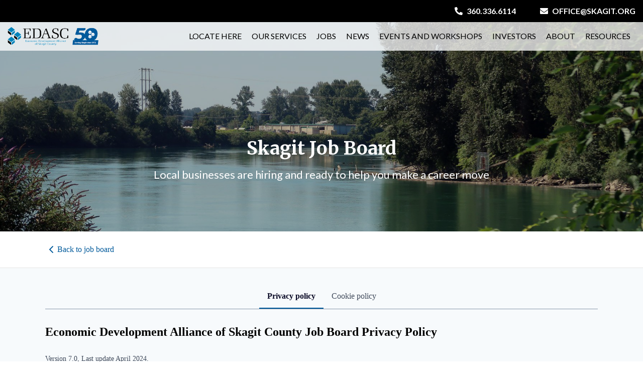

--- FILE ---
content_type: text/html; charset=utf-8
request_url: https://jobs.skagit.org/privacy-policy
body_size: 23783
content:
<!DOCTYPE html><html lang="en"><head><link rel="shortcut icon" href="https://cdn.filepicker.io/api/file/xeI5GfDnScemSJnIS0hs" data-next-head=""/><title data-next-head="">Privacy policy | Skagit Job Board</title><meta name="description" property="og:description" content="Search job openings across the Skagit network." data-next-head=""/><meta charSet="utf-8" data-next-head=""/><meta name="viewport" content="initial-scale=1.0, width=device-width" data-next-head=""/><link rel="apple-touch-icon" sizes="180x180" href="https://cdn.filepicker.io/api/file/xeI5GfDnScemSJnIS0hs" data-next-head=""/><link rel="icon" type="image/png" sizes="32x32" href="https://cdn.filepicker.io/api/file/xeI5GfDnScemSJnIS0hs" data-next-head=""/><link rel="icon" type="image/png" sizes="16x16" href="https://cdn.filepicker.io/api/file/xeI5GfDnScemSJnIS0hs" data-next-head=""/><link rel="shortcut icon" href="https://cdn.filepicker.io/api/file/xeI5GfDnScemSJnIS0hs" data-next-head=""/><meta name="url" property="og:url" content="https://jobs.skagit.org" data-next-head=""/><meta name="type" property="og:type" content="website" data-next-head=""/><meta name="title" property="og:title" content="Skagit Job Board" data-next-head=""/><meta name="image" property="og:image" content="http://cdn.filepicker.io/api/file/jm5tE0fCRdOQzQTkYTaA" data-next-head=""/><meta name="secure_url" property="og:image:secure_url" content="https://cdn.filepicker.io/api/file/jm5tE0fCRdOQzQTkYTaA" data-next-head=""/><meta name="twitter:card" content="summary_large_image" data-next-head=""/><meta name="twitter:image" content="https://cdn.filepicker.io/api/file/jm5tE0fCRdOQzQTkYTaA" data-next-head=""/><meta name="twitter:title" content="Skagit Job Board" data-next-head=""/><meta name="twitter:description" content="Search job openings across the Skagit network." data-next-head=""/><meta name="google-site-verification" content="CQNnZQRH0dvJgCqWABp64ULhLI69C53ULhWdJemAW_w" data-next-head=""/><script>!function(){var analytics=window.analytics=window.analytics||[];if(!analytics.initialize)if(analytics.invoked)window.console&&console.error&&console.error("Segment snippet included twice.");else{analytics.invoked=!0;analytics.methods=["trackSubmit","trackClick","trackLink","trackForm","pageview","identify","reset","group","track","ready","alias","debug","page","once","off","on","addSourceMiddleware","addIntegrationMiddleware","setAnonymousId","addDestinationMiddleware"];analytics.factory=function(e){return function(){if(window.analytics.initialized)return window.analytics[e].apply(window.analytics,arguments);var i=Array.prototype.slice.call(arguments);i.unshift(e);analytics.push(i);return analytics}};for(var i=0;i<analytics.methods.length;i++){var key=analytics.methods[i];analytics[key]=analytics.factory(key)}analytics.load=function(key,i){var t=document.createElement("script");t.type="text/javascript";t.async=!0;t.src="https://an.getro.com/analytics.js/v1/" + key + "/analytics.min.js";var n=document.getElementsByTagName("script")[0];n.parentNode.insertBefore(t,n);analytics._loadOptions=i};analytics._writeKey="VKRqdgSBA3lFoZSlbeHbrzqQkLPBcP7W";;analytics.SNIPPET_VERSION="4.16.1";
analytics.load("VKRqdgSBA3lFoZSlbeHbrzqQkLPBcP7W");

}}();</script><link rel="stylesheet" href="https://cdn-customers.getro.com/skagit/style.react.css??v=e2e07cf66c16dd27219fe7ec4d3c7b7ec360d381"/><link rel="preload" href="https://cdn.getro.com/assets/_next/static/css/b1414ae24606c043.css" as="style"/><link rel="stylesheet" href="https://cdn.getro.com/assets/_next/static/css/b1414ae24606c043.css" data-n-g=""/><noscript data-n-css=""></noscript><script defer="" nomodule="" src="https://cdn.getro.com/assets/_next/static/chunks/polyfills-42372ed130431b0a.js"></script><script id="jquery" src="https://ajax.googleapis.com/ajax/libs/jquery/3.6.0/jquery.min.js" defer="" data-nscript="beforeInteractive"></script><script src="https://cdn.getro.com/assets/_next/static/chunks/webpack-13401e6578afde49.js" defer=""></script><script src="https://cdn.getro.com/assets/_next/static/chunks/framework-a008f048849dfc11.js" defer=""></script><script src="https://cdn.getro.com/assets/_next/static/chunks/main-20184c2c7bd0fe0a.js" defer=""></script><script src="https://cdn.getro.com/assets/_next/static/chunks/pages/_app-52002506ec936253.js" defer=""></script><script src="https://cdn.getro.com/assets/_next/static/chunks/a86620fd-3b4606652f1c2476.js" defer=""></script><script src="https://cdn.getro.com/assets/_next/static/chunks/8230-afd6e299f7a6ae33.js" defer=""></script><script src="https://cdn.getro.com/assets/_next/static/chunks/4000-0acb5a82151cbee6.js" defer=""></script><script src="https://cdn.getro.com/assets/_next/static/chunks/1637-66b68fc38bc6d10a.js" defer=""></script><script src="https://cdn.getro.com/assets/_next/static/chunks/9117-6f216abbf55ba8cd.js" defer=""></script><script src="https://cdn.getro.com/assets/_next/static/chunks/pages/privacy-policy-55112d92c339c850.js" defer=""></script><script src="https://cdn.getro.com/assets/_next/static/sFy2epgoHzjC0mIw-ELqy/_buildManifest.js" defer=""></script><script src="https://cdn.getro.com/assets/_next/static/sFy2epgoHzjC0mIw-ELqy/_ssgManifest.js" defer=""></script><meta name="sentry-trace" content="30e45d5e027decb9d1e529c6ed67f87d-f1931a0a6e2acfcf-0"/><meta name="baggage" content="sentry-environment=production,sentry-release=556251c452b10cc7b7bb587e4f99dbd356cfc43f,sentry-public_key=99c84790fa184cf49c16c34cd7113f75,sentry-trace_id=30e45d5e027decb9d1e529c6ed67f87d,sentry-org_id=129958,sentry-sampled=false,sentry-sample_rand=0.7164281066017879,sentry-sample_rate=0.033"/><style data-styled="" data-styled-version="5.3.11">.gVRrUK{box-sizing:border-box;margin:0;min-width:0;font-family:-apple-system,BlinkMacSystemFont,'Segoe UI','Roboto','Oxygen','Ubuntu','Cantarell','Fira Sans','Droid Sans','Helvetica Neue','sans-serif';font-weight:400;font-style:normal;font-size:16px;color:#3F495A;}/*!sc*/
.fyPcag{box-sizing:border-box;margin:0;min-width:0;background-color:#F7FAFC;min-height:100vh;-webkit-flex-direction:column;-ms-flex-direction:column;flex-direction:column;-webkit-align-items:stretch;-webkit-box-align:stretch;-ms-flex-align:stretch;align-items:stretch;}/*!sc*/
.elbZCm{box-sizing:border-box;margin:0;min-width:0;width:100%;}/*!sc*/
.dKubqp{box-sizing:border-box;margin:0;min-width:0;}/*!sc*/
.ipbGdd{box-sizing:border-box;margin:0;min-width:0;padding:8px;background-color:#fff;box-shadow:0 0 4px rgba(0,0,0,.125);box-shadow:0 1px 0 0 #e5e5e5;width:100%;background-color:#ffffff;}/*!sc*/
.ckugxX{box-sizing:border-box;margin:0;min-width:0;max-width:1100px;-webkit-flex-direction:row;-ms-flex-direction:row;flex-direction:row;width:100%;padding-top:16px;padding-bottom:16px;-webkit-align-items:center;-webkit-box-align:center;-ms-flex-align:center;align-items:center;margin-left:auto;margin-right:auto;}/*!sc*/
.iahLG{box-sizing:border-box;margin:0;min-width:0;-webkit-appearance:none;-moz-appearance:none;appearance:none;display:inline-block;text-align:center;line-height:inherit;-webkit-text-decoration:none;text-decoration:none;font-size:inherit;padding-left:16px;padding-right:16px;padding-top:8px;padding-bottom:8px;color:#ffffff;background-color:#4900FF;border:none;border-radius:4px;padding-left:8px;padding-right:8px;font-size:16px;position:relative;z-index:2;cursor:pointer;-webkit-transition:all ease 0.3s;transition:all ease 0.3s;border-radius:4px;font-weight:500;display:-webkit-box;display:-webkit-flex;display:-ms-flexbox;display:flex;-webkit-tap-highlight-color:transparent;-webkit-align-items:center;-webkit-box-align:center;-ms-flex-align:center;align-items:center;font-family:-apple-system,BlinkMacSystemFont,'Segoe UI','Roboto','Oxygen','Ubuntu','Cantarell','Fira Sans','Droid Sans','Helvetica Neue','sans-serif';color:#3F495A;background-color:transparent;border-style:solid;border-color:#A3B1C2;border-width:1px;border:none;-webkit-box-pack:unset;-webkit-justify-content:unset;-ms-flex-pack:unset;justify-content:unset;-webkit-text-decoration:none;text-decoration:none;white-space:nowrap;margin-right:16px;padding:0;color:#4900FF;font-size:16px;}/*!sc*/
.iahLG:active{-webkit-transform:scale(.94);-ms-transform:scale(.94);transform:scale(.94);box-shadow:inset 0px 1.875px 1.875px rgba(0,0,0,0.12);}/*!sc*/
.iahLG:disabled{color:#A3B1C2;}/*!sc*/
.iahLG:hover{-webkit-text-decoration:underline;text-decoration:underline;}/*!sc*/
.iahLG [role="progressbar"] > div > div{border-color:rgba(63,73,90,0.2);border-top-color:#090925;}/*!sc*/
.hnGCZS{box-sizing:border-box;margin:0;min-width:0;-webkit-align-self:center;-ms-flex-item-align:center;align-self:center;-webkit-flex-shrink:0;-ms-flex-negative:0;flex-shrink:0;vertical-align:middle;font-size:12px;}/*!sc*/
.gWwTPR{box-sizing:border-box;margin:0;min-width:0;max-width:1100px;border-bottom:1px solid;border-color:#8797AB;background-color:transparent;margin-top:32px;margin-bottom:32px;margin-left:16px;margin-right:16px;padding-top:0;padding-bottom:0;-webkit-flex-direction:row;-ms-flex-direction:row;flex-direction:row;-webkit-align-items:center;-webkit-box-align:center;-ms-flex-align:center;align-items:center;-webkit-box-pack:center;-webkit-justify-content:center;-ms-flex-pack:center;justify-content:center;display:-webkit-box;display:-webkit-flex;display:-ms-flexbox;display:flex;}/*!sc*/
@media screen and (min-width:40em){.gWwTPR{margin-left:16px;margin-right:16px;}}/*!sc*/
@media screen and (min-width:65em){.gWwTPR{margin-left:auto;margin-right:auto;}}/*!sc*/
.dIZhQF{box-sizing:border-box;margin:0;min-width:0;color:#4900FF;position:relative;-webkit-text-decoration:none;text-decoration:none;-webkit-transition:all ease 0.3s;transition:all ease 0.3s;text-transform:capitalize;padding-left:16px;padding-right:16px;padding-top:16px;padding-bottom:16px;font-size:16px;color:#3F495A;display:-webkit-box;display:-webkit-flex;display:-ms-flexbox;display:flex;-webkit-align-items:center;-webkit-box-align:center;-ms-flex-align:center;align-items:center;}/*!sc*/
@media screen and (min-width:40em){.dIZhQF{text-transform:capitalize;}}/*!sc*/
@media screen and (min-width:65em){.dIZhQF{text-transform:unset;}}/*!sc*/
.dIZhQF span{display:none;}/*!sc*/
.dIZhQF::after{content:'';position:absolute;left:0;right:0;bottom:0;height:0.125rem;background-color:#4900FF;opacity:0;-webkit-transition:opacity 0.3s;transition:opacity 0.3s;}/*!sc*/
.dIZhQF:hover{color:#3F495A;}/*!sc*/
.dIZhQF:active{background-color:#F7FAFC;-webkit-transform:scale(.94);-ms-transform:scale(.94);transform:scale(.94);}/*!sc*/
.dIZhQF.active{font-weight:600;color:#090925;}/*!sc*/
.dIZhQF.active::after{opacity:1;}/*!sc*/
@media screen and (min-width:40em){.dIZhQF{padding-left:16px;padding-right:16px;}}/*!sc*/
.iqghoL{box-sizing:border-box;margin:0;min-width:0;margin-left:auto !important;margin-right:auto !important;box-sizing:border-box;max-width:100%;position:static;z-index:1;margin-left:auto;margin-right:auto;width:100%;padding-top:0;padding-left:16px;padding-right:16px;padding-bottom:64px;}/*!sc*/
@media screen and (min-width:40em){.iqghoL{width:100%;}}/*!sc*/
@media screen and (min-width:65em){.iqghoL{width:1132px;}}/*!sc*/
.eMPMyx{box-sizing:border-box;margin:0;min-width:0;-webkit-flex-direction:column;-ms-flex-direction:column;flex-direction:column;}/*!sc*/
.ddKPci{box-sizing:border-box;margin:0;min-width:0;margin-bottom:8px;font-weight:600;color:black;font-size:24px;margin-bottom:32px;}/*!sc*/
.fTlxZd{box-sizing:border-box;margin:0;min-width:0;margin-bottom:32px;font-size:14px;color:#3F495A;}/*!sc*/
.dQvqPj{box-sizing:border-box;margin:0;min-width:0;margin-top:32px;margin-bottom:16px;font-weight:400;color:black;font-size:20px;}/*!sc*/
.fEbNZW{box-sizing:border-box;margin:0;min-width:0;font-size:16px;margin-bottom:16px;color:#3F495A;line-height:1.5;}/*!sc*/
.qEuaK{box-sizing:border-box;margin:0;min-width:0;-webkit-flex-wrap:wrap;-ms-flex-wrap:wrap;flex-wrap:wrap;}/*!sc*/
.gclZCS{box-sizing:border-box;margin:0;min-width:0;text-align:center;font-weight:700;padding:4px;font-size:16px;color:black;vertical-align:top;border-width:1px;border-style:solid;border-color:#DEE4ED;width:33.33333333333333%;}/*!sc*/
.dqUatq{box-sizing:border-box;margin:0;min-width:0;padding:4px;font-size:16px;color:#3F495A;vertical-align:top;border-width:1px;border-style:solid;border-color:#DEE4ED;overflow:hidden;width:33.33333333333333%;}/*!sc*/
.brBOOs{box-sizing:border-box;margin:0;min-width:0;margin-bottom:8px;}/*!sc*/
.rRFek{box-sizing:border-box;margin:0;min-width:0;font-size:16px;margin-bottom:16px;color:#3F495A;line-height:1.5;margin-top:16px;}/*!sc*/
.fIUOoG{box-sizing:border-box;margin:0;min-width:0;justify-self:flex-end;margin-top:auto;-webkit-flex-direction:row;-ms-flex-direction:row;flex-direction:row;width:100%;background-color:transparent;padding-top:32px;padding-bottom:32px;}/*!sc*/
.Jizzq{box-sizing:border-box;margin:0;min-width:0;width:100%;margin-left:auto;margin-right:auto;-webkit-flex-direction:column;-ms-flex-direction:column;flex-direction:column;text-align:center;}/*!sc*/
@media screen and (min-width:40em){.Jizzq{width:1100px;}}/*!sc*/
.fONCsf{box-sizing:border-box;margin:0;min-width:0;color:#4900FF;-webkit-align-self:center;-ms-flex-item-align:center;align-self:center;margin-bottom:16px;color:#090925;width:120px;}/*!sc*/
.bfORaf{box-sizing:border-box;margin:0;min-width:0;color:currentColor;width:100%;height:auto;}/*!sc*/
.gkPOSa{box-sizing:border-box;margin:0;min-width:0;-webkit-flex-direction:row;-ms-flex-direction:row;flex-direction:row;-webkit-box-pack:center;-webkit-justify-content:center;-ms-flex-pack:center;justify-content:center;-webkit-flex-wrap:wrap;-ms-flex-wrap:wrap;flex-wrap:wrap;}/*!sc*/
.hDtUlk{box-sizing:border-box;margin:0;min-width:0;-webkit-appearance:none;-moz-appearance:none;appearance:none;display:inline-block;text-align:center;line-height:inherit;-webkit-text-decoration:none;text-decoration:none;font-size:inherit;padding-left:16px;padding-right:16px;padding-top:8px;padding-bottom:8px;color:#ffffff;background-color:#4900FF;border:none;border-radius:4px;padding-left:8px;padding-right:8px;font-size:16px;position:relative;z-index:2;cursor:pointer;-webkit-transition:all ease 0.3s;transition:all ease 0.3s;border-radius:4px;font-weight:500;display:-webkit-box;display:-webkit-flex;display:-ms-flexbox;display:flex;-webkit-tap-highlight-color:transparent;-webkit-align-items:center;-webkit-box-align:center;-ms-flex-align:center;align-items:center;font-family:-apple-system,BlinkMacSystemFont,'Segoe UI','Roboto','Oxygen','Ubuntu','Cantarell','Fira Sans','Droid Sans','Helvetica Neue','sans-serif';color:#3F495A;background-color:transparent;border-style:solid;border-color:#A3B1C2;border-width:1px;border:none;-webkit-box-pack:unset;-webkit-justify-content:unset;-ms-flex-pack:unset;justify-content:unset;-webkit-text-decoration:none;text-decoration:none;white-space:nowrap;margin-right:16px;padding:0;color:#67738B;padding-top:4px;padding-bottom:4px;font-size:12px;}/*!sc*/
.hDtUlk:active{-webkit-transform:scale(.94);-ms-transform:scale(.94);transform:scale(.94);box-shadow:inset 0px 1.875px 1.875px rgba(0,0,0,0.12);}/*!sc*/
.hDtUlk:disabled{color:#A3B1C2;}/*!sc*/
.hDtUlk:hover{-webkit-text-decoration:underline;text-decoration:underline;}/*!sc*/
.hDtUlk [role="progressbar"] > div > div{border-color:rgba(63,73,90,0.2);border-top-color:#090925;}/*!sc*/
data-styled.g1[id="sc-aXZVg"]{content:"gVRrUK,fyPcag,elbZCm,dKubqp,ipbGdd,ckugxX,iahLG,hnGCZS,gWwTPR,dIZhQF,iqghoL,eMPMyx,ddKPci,fTlxZd,dQvqPj,fEbNZW,qEuaK,gclZCS,dqUatq,brBOOs,rRFek,fIUOoG,Jizzq,fONCsf,bfORaf,gkPOSa,hDtUlk,"}/*!sc*/
.fteAEG{display:-webkit-box;display:-webkit-flex;display:-ms-flexbox;display:flex;}/*!sc*/
data-styled.g2[id="sc-gEvEer"]{content:"fteAEG,"}/*!sc*/
.flWBVF{box-sizing:border-box;margin:0;min-width:0;container-type:inline-size;container-name:hero;}/*!sc*/
.cSZuPi{box-sizing:border-box;margin:0;min-width:0;position:relative;background-size:cover;background-position:center center;text-align:center;padding-top:32px;padding-bottom:32px;color:#ffffff;}/*!sc*/
@media (min-width:480px){.cSZuPi{padding:calc(10 * 0.5rem) 0;}}/*!sc*/
.cSZuPi::before{content:'';position:absolute;left:0;right:0;top:0;bottom:0;background-color:rgba(0,0,0,0.3);z-index:2;}/*!sc*/
.iFoJuC{box-sizing:border-box;margin:0;min-width:0;object-fit:cover;width:100%;height:100%;position:absolute;left:0;top:0;}/*!sc*/
.cmDbPT{box-sizing:border-box;margin:0;min-width:0;margin-left:auto !important;margin-right:auto !important;box-sizing:border-box;max-width:100%;position:relative;z-index:3;margin-left:auto;margin-right:auto;width:100%;padding-top:0;padding-left:16px;padding-right:16px;}/*!sc*/
@media screen and (min-width:40em){.cmDbPT{width:100%;}}/*!sc*/
@media screen and (min-width:65em){.cmDbPT{width:1132px;}}/*!sc*/
.bsENgY{box-sizing:border-box;margin:0;min-width:0;max-width:900px;position:relative;text-align:center;font-size:18px;font-weight:500;font-family:inherit;margin-left:auto;margin-right:auto;margin-top:0;margin-bottom:0;color:inherit;}/*!sc*/
@media screen and (min-width:40em){.bsENgY{font-size:32px;}}/*!sc*/
.pKjCT{box-sizing:border-box;margin:0;min-width:0;position:relative;font-weight:300;font-style:italic;color:inherit;font-size:16px;margin-top:16px;margin-left:auto;margin-right:auto;margin-bottom:0;}/*!sc*/
.pKjCT:first-child{margin-top:0;}/*!sc*/
@media screen and (min-width:40em){.pKjCT{font-size:18px;}}/*!sc*/
.gwmNXr{box-sizing:border-box;margin:0;min-width:0;}/*!sc*/
.exMvxQ{box-sizing:border-box;margin:0;min-width:0;-webkit-text-decoration:none;text-decoration:none;color:currentColor;width:100%;height:auto;}/*!sc*/
data-styled.g3[id="sc-eqUAAy"]{content:"flWBVF,cSZuPi,iFoJuC,cmDbPT,bsENgY,pKjCT,gwmNXr,exMvxQ,"}/*!sc*/
</style></head><body id="main-wrapper" class="custom-design-skagit"><div id="root"></div><div id="__next"><div class="sc-aXZVg gVRrUK"><div class="" style="position:fixed;top:0;left:0;height:2px;background:transparent;z-index:99999999999;width:100%"><div class="" style="height:100%;background:#4900FF;transition:all 500ms ease;width:0%"><div style="box-shadow:0 0 10px #4900FF, 0 0 10px #4900FF;width:5%;opacity:1;position:absolute;height:100%;transition:all 500ms ease;transform:rotate(3deg) translate(0px, -4px);left:-10rem"></div></div></div><div id="wlc-main" class="sc-aXZVg sc-gEvEer fyPcag fteAEG"><div width="1" class="sc-aXZVg elbZCm"><div data-testid="custom-header" id="skagit-custom-header" class="sc-aXZVg dKubqp skagit-custom-part"><div class="cd_wrapper sub-page default-page">
  <header class="header" data-googlecsecx="012709863658882462219:qui2-lie7uy">
    <div class="header-top dark-bg hidden-print">
      <div class="container-fluid">
        <div class="row">
          <div class="col-12 email-contact-container">
            <span class="inline-block text-uppercase">
              <a href="tel:+1-360-336-6114">
                <i class="fas fa-phone fa-rotate-90" aria-hidden="true"></i>360.336.6114
              </a>
            </span>
            <span class="inline-block text-uppercase">
              <a href="mailto:office@skagit.org">
                <i class="fas fa-envelope" aria-hidden="true"></i>office@skagit.org
              </a>
            </span>
          </div>
        </div>
      </div>
    </div>
    <div class="header-bottom">
      <div class="container-fluid">
        <div class="row">
          <div class="col-lg-3 col-12 home-social-container">
            <a href="https://www.skagit.org/">
              <img src="https://cdn-customers.getro.com/skagit/images/logo-50.png" alt="Site Logo" id="header-logo" class="img-responsive" />
            </a>
          </div>
          <div class="col-12 navbar-wrapper">
            <nav class="navbar navbar-expand-lg navbar-default" role="navigation">
              <div class="navbar-header">
                <button type="button" class="navbar-toggler collapsed" data-toggle="collapse" data-target=".navbar-collapse" aria-expanded="false" aria-label="Toggle Navigation">
                  <span class="sr-only">Toggle navigation</span>
                  <span class="icon-bar"></span>
                  <span class="icon-bar"></span>
                  <span class="icon-bar"></span>
                </button>
              </div>
              <div class="collapse navbar-collapse" id="navbar-collapse">
                <ul id="menu" class="nav navbar-nav" role="navigation">
                  <li id="menu-item-1311">
                    <a href="https://www.skagit.org/locate-here" aria-expanded="false" role="button" data-toggle="dropdown" class="dropdown-toggle">Locate Here <span class="caret"></span>
                    </a>
                    <ul class="dropdown-menu">
                      <li id="menu-item-1312" class="dropdown-submenu">
                        <a href="https://www.skagit.org/locate-here/communities-and-ports">Communities and Ports</a>
                        <ul class="dropdown-menu">
                          <li id="menu-item-1318">
                            <a href="https://www.skagit.org/locate-here/communities-and-ports/mount-vernon">Mount Vernon</a>
                          </li>
                          <li id="menu-item-1313">
                            <a href="https://www.skagit.org/locate-here/communities-and-ports/anacortes">Anacortes</a>
                          </li>
                          <li id="menu-item-1322">
                            <a href="https://www.skagit.org/locate-here/communities-and-ports/sedro-woolley">Sedro-Woolley</a>
                          </li>
                          <li id="menu-item-1314">
                            <a href="https://www.skagit.org/locate-here/communities-and-ports/burlington">Burlington</a>
                          </li>
                          <li id="menu-item-1316">
                            <a href="https://www.skagit.org/locate-here/communities-and-ports/la-conner">La Conner</a>
                          </li>
                          <li id="menu-item-1315">
                            <a href="https://www.skagit.org/locate-here/communities-and-ports/concrete">Concrete</a>
                          </li>
                          <li id="menu-item-1317">
                            <a href="https://www.skagit.org/locate-here/communities-and-ports/lyman">Lyman</a>
                          </li>
                          <li id="menu-item-1320">
                            <a href="https://www.skagit.org/locate-here/communities-and-ports/port-of-anacortes">Port of Anacortes</a>
                          </li>
                          <li id="menu-item-1321">
                            <a href="https://www.skagit.org/locate-here/communities-and-ports/port-of-skagit">Port of Skagit</a>
                          </li>
                          <li id="menu-item-1319">
                            <a href="https://www.skagit.org/locate-here/communities-and-ports/other-communities">Other Communities</a>
                          </li>
                        </ul>
                      </li>
                      <li id="menu-item-1323">
                        <a href="https://www.skagit.org/locate-here/compare-communities">Compare Communities</a>
                      </li>
                      <li id="menu-item-1324">
                        <a href="https://www.skagit.org/locate-here/demographics-and-workforce">Demographics and Workforce</a>
                      </li>
                      <li id="menu-item-1330" class="dropdown-submenu">
                        <a href="https://www.skagit.org/locate-here/industries-and-clusters">Industries and Clusters</a>
                        <ul class="dropdown-menu">
                          <li id="menu-item-1331">
                            <a href="https://www.skagit.org/locate-here/industries-and-clusters/advanced-manufacturing">Advanced Manufacturing</a>
                          </li>
                          <li id="menu-item-1332">
                            <a href="https://www.skagit.org/locate-here/industries-and-clusters/agriculture">Agriculture</a>
                          </li>
                          <li id="menu-item-1337">
                            <a href="https://www.skagit.org/locate-here/industries-and-clusters/maritime">Maritime</a>
                          </li>
                          <li id="menu-item-1335">
                            <a href="https://www.skagit.org/locate-here/industries-and-clusters/environment-and-natural-resources">Environment and Natural Resources</a>
                          </li>
                          <li id="menu-item-1333">
                            <a href="https://www.skagit.org/locate-here/industries-and-clusters/clean-technology">Clean Technology</a>
                          </li>
                          <li id="menu-item-1338">
                            <a href="https://www.skagit.org/locate-here/industries-and-clusters/recreation">Recreation</a>
                          </li>
                          <li id="menu-item-1339">
                            <a href="https://www.skagit.org/locate-here/industries-and-clusters/tourism-and-arts">Tourism and Arts</a>
                          </li>
                          <li id="menu-item-1334">
                            <a href="https://www.skagit.org/locate-here/industries-and-clusters/defense">Defense</a>
                          </li>
                          <li id="menu-item-1336">
                            <a href="https://www.skagit.org/locate-here/industries-and-clusters/innovation-partnership-zone">Innovation Partnership Zone</a>
                          </li>
                        </ul>
                      </li>
                      <li id="menu-item-1325">
                        <a href="https://www.skagit.org/locate-here/education">Education</a>
                      </li>
                      <li id="menu-item-1344">
                        <a href="https://www.skagit.org/locate-here/transportation">Transportation</a>
                      </li>
                      <li id="menu-item-1341">
                        <a href="https://www.skagit.org/locate-here/property-search">Property Search</a>
                      </li>
                      <li id="menu-item-1343">
                        <a href="https://www.skagit.org/locate-here/taxes">Taxes</a>
                      </li>
                      <li id="menu-item-1342">
                        <a href="https://www.skagit.org/locate-here/talent-pool">Talent Pool</a>
                      </li>
                      <li id="menu-item-1329" class="dropdown-submenu">
                        <a href="https://www.skagit.org/locate-here/incentives">Incentives</a>
                        <ul class="dropdown-menu">
                          <li id="menu-item-2764">
                            <a href="https://www.skagit.org/locate-here/incentives/opportunity-zones">Opportunity Zones</a>
                          </li>
                        </ul>
                      </li>
                      <li id="menu-item-1326">
                        <a href="https://www.skagit.org/locate-here/financing">Financing</a>
                      </li>
                      <li id="menu-item-1340">
                        <a href="https://www.skagit.org/locate-here/infrastructure">Infrastructure</a>
                      </li>
                      <li id="menu-item-1327">
                        <a href="https://www.skagit.org/locate-here/for-canadian-partners">For Canadian Partners</a>
                      </li>
                      <li id="menu-item-1328">
                        <a href="https://www.skagit.org/locate-here/for-international-partners">For International Partners</a>
                      </li>
                    </ul>
                  </li>
                  <li id="menu-item-1352">
                    <a href="https://www.skagit.org/our-services" aria-expanded="false" role="button" data-toggle="dropdown" class="dropdown-toggle">Our Services <span class="caret"></span>
                    </a>
                    <ul class="dropdown-menu">
                      <li id="menu-item-1354" class="dropdown-submenu">
                        <a href="https://www.skagit.org/our-services/business-retention-and-expansion">Business Retention and Expansion</a>
                        <ul class="dropdown-menu">
                          <li id="menu-item-1355">
                            <a href="https://www.skagit.org/our-services/business-retention-and-expansion/export-and-trade-assistance">Export and Trade Assistance</a>
                          </li>
                        </ul>
                      </li>
                      <li id="menu-item-1353">
                        <a href="https://www.skagit.org/our-services/business-attraction">Business Attraction</a>
                      </li>
                      <li id="menu-item-1363">
                        <a href="https://www.skagit.org/our-services/small-business">Small Business</a>
                      </li>
                      <li id="menu-item-11104" class="dropdown-submenu">
                        <a href="https://www.skagit.org/our-services/ls">Leadership Skagit</a>
                        <ul class="dropdown-menu">
                          <li id="menu-item-1359">
                            <a href="https://www.skagit.org/our-services/ls/about-leadership-skagit">About</a>
                          </li>
                          <li id="menu-item-11176">
                            <a href="https://www.skagit.org/our-services/ls/leadership-skagit-recruitment">Apply</a>
                          </li>
                          <li id="menu-item-11179">
                            <a href="https://www.skagit.org/our-services/ls/news/?cat=leadership+skagit">News</a>
                          </li>
                          <li id="menu-item-12833">
                            <a href="https://www.skagit.org/our-services/ls/leadership-skagit-faqs">Leadership Skagit FAQs</a>
                          </li>
                        </ul>
                      </li>
                    </ul>
                  </li>
                  <li id="menu-item-12996">
                    <a href="https://jobs.skagit.org/">Jobs</a>
                  </li>
                  <li id="menu-item-1346">
                    <a href="https://www.skagit.org/news" aria-expanded="false" role="button" data-toggle="dropdown" class="dropdown-toggle">News <span class="caret"></span>
                    </a>
                    <ul class="dropdown-menu">
                      <li id="menu-item-1349">
                        <a href="https://www.skagit.org/news/sign-up-for-our-newsletter">Sign Up for Our Newsletter</a>
                      </li>
                      <li id="menu-item-8543">
                        <a href="https://www.skagit.org/news/photo-galleries">Photo Galleries</a>
                      </li>
                      <li id="menu-item-1348">
                        <a href="https://www.skagit.org/news/media-center/?cat=Media+Center">Media Center</a>
                      </li>
                      <li id="menu-item-1351">
                        <a href="https://www.skagit.org/news/success-stories">Success Stories</a>
                      </li>
                      <li id="menu-item-12857">
                        <a href="https://www.skagit.org/news/jedi-speaker-series-videos">JEDI Speaker Series Videos</a>
                      </li>
                      <li id="menu-item-8679">
                        <a href="https://www.skagit.org/news/edasc-2020-recap">2020 Recap Video</a>
                      </li>
                    </ul>
                  </li>
                  <li id="menu-item-1290">
                    <a href="https://www.skagit.org/events-and-workshops" aria-expanded="false" role="button" data-toggle="dropdown" class="dropdown-toggle">Events and Workshops <span class="caret"></span>
                    </a>
                    <ul class="dropdown-menu">
                      <li id="menu-item-1292">
                        <a href="https://www.skagit.org/events-and-workshops/edasc-calendar-of-events/?v=list">EDASC Calendar of Events</a>
                      </li>
                      <li id="menu-item-1293">
                        <a href="https://www.skagit.org/events-and-workshops/skagit-county-community-calendar">Skagit County Community Calendar</a>
                      </li>
                    </ul>
                  </li>
                  <li id="menu-item-1299">
                    <a href="https://www.skagit.org/investors" aria-expanded="false" role="button" data-toggle="dropdown" class="dropdown-toggle">Investors <span class="caret"></span>
                    </a>
                    <ul class="dropdown-menu">
                      <li id="menu-item-1305">
                        <a href="https://www.skagit.org/investors/investor-directory/?v=categories">Investor Directory</a>
                      </li>
                      <li id="menu-item-1307">
                        <a href="https://www.skagit.org/investors/signature-investors">Signature Investors</a>
                      </li>
                      <li id="menu-item-1300">
                        <a href="https://www.skagit.org/investors/become-an-investor">Become an Investor</a>
                      </li>
                      <li id="menu-item-11748">
                        <a href="https://www.skagit.org/investors/donate">Donate</a>
                      </li>
                    </ul>
                  </li>
                  <li id="menu-item-1258">
                    <a href="https://www.skagit.org/about-edasc" aria-expanded="false" role="button" data-toggle="dropdown" class="dropdown-toggle">About <span class="caret"></span>
                    </a>
                    <ul class="dropdown-menu">
                      <li id="menu-item-1261">
                        <a href="https://www.skagit.org/about-edasc/message-from-ceo">Message from CEO</a>
                      </li>
                      <li id="menu-item-5289">
                        <a href="https://www.skagit.org/about-edasc/employment">Employment</a>
                      </li>
                      <li id="menu-item-1264">
                        <a href="https://www.skagit.org/about-edasc/strategic-plan-and-annual-reports/?cat=Strategic+Plan+and+Annual+Reports">Strategic Plan and Annual Reports</a>
                      </li>
                      <li id="menu-item-1259">
                        <a href="https://www.skagit.org/about-edasc/board-of-directors">Board of Directors</a>
                      </li>
                      <li id="menu-item-1262">
                        <a href="https://www.skagit.org/about-edasc/partners">Partners</a>
                      </li>
                      <li id="menu-item-1263">
                        <a href="https://www.skagit.org/about-edasc/staff">Staff</a>
                      </li>
                      <li id="menu-item-1260">
                        <a href="https://www.skagit.org/about-edasc/contact-us">Contact Us</a>
                      </li>
                    </ul>
                  </li>
                  <li id="menu-item-1366">
                    <a href="https://www.skagit.org/resources" aria-expanded="false" role="button" data-toggle="dropdown" class="dropdown-toggle">Resources <span class="caret"></span>
                    </a>
                    <ul class="dropdown-menu">
                      <li id="menu-item-10872">
                        <a href="https://www.skagit.org/resources/2021-skagit-business-guide">2021 Skagit Business Guide</a>
                      </li>
                      <li id="menu-item-1369">
                        <a href="https://www.skagit.org/resources/studies-and-reports">Studies and Reports</a>
                      </li>
                    </ul>
                  </li>
                </ul>
              </div>
            </nav>
          </div>
        </div>
      </div>
    </div>
  </header>
</div>

</div><div class="sc-eqUAAy flWBVF job-board-hero"><div data-testid="default-hero" color="white" class="sc-eqUAAy cSZuPi network-hero"><img alt="hero" sx="[object Object]" loading="lazy" decoding="async" data-nimg="fill" class="sc-eqUAAy iFoJuC" style="position:absolute;height:100%;width:100%;left:0;top:0;right:0;bottom:0;color:transparent" src="https://cdn.filepicker.io/api/file/4fQpQh9iTZqq9Ujr895m"/><div width="1,1,1132px" class="sc-eqUAAy cmDbPT container custom-design-skagit" data-testid="container"><h2 class="sc-eqUAAy bsENgY job-tagline" data-testid="tagline" font-size="3,32px" font-weight="medium" font-family="inherit" color="inherit">Skagit Job Board</h2><div data-testid="subtitle" class="sc-eqUAAy pKjCT subtitle" font-weight="default" font-style="italic" color="inherit" font-size="2,3"><span class="sc-eqUAAy gwmNXr">Local businesses are hiring and ready to help you make a career move</span></div></div></div></div><div id="content"><div width="1" class="sc-aXZVg ipbGdd"><div width="1" class="sc-aXZVg sc-gEvEer ckugxX fteAEG"><a class="sc-aXZVg iahLG theme_only" color="customPrimary" font-size="2" href="/"><svg xmlns="http://www.w3.org/2000/svg" width="24" height="24" viewBox="0 0 24 24" fill="none" stroke="currentColor" stroke-width="2" stroke-linecap="round" stroke-linejoin="round" class="sc-aXZVg hnGCZS" tx="text" variant="variants.icon" font-size="0" sx="[object Object]"><polyline points="15 18 9 12 15 6"></polyline></svg>Back to job board</a></div></div><div display="flex" class="sc-aXZVg gWwTPR"><a href="/privacy-policy" class="sc-aXZVg dIZhQF theme_only  active" font-size="2" color="text.main" display="flex">Privacy policy</a><a href="/cookie-policy" class="sc-aXZVg dIZhQF theme_only " font-size="2" color="text.main" display="flex">Cookie policy</a></div><div width="1,1,1132px" data-testid="container" class="sc-aXZVg iqghoL"><div class="sc-aXZVg sc-gEvEer eMPMyx fteAEG"><h1 class="sc-aXZVg ddKPci">Economic Development Alliance of Skagit County<!-- --> Job Board Privacy Policy</h1><div class="sc-aXZVg fTlxZd">Version 7.0, Last update April 2024.</div><h2 class="sc-aXZVg dQvqPj">1. To whom does this privacy policy apply?</h2><div class="sc-aXZVg fEbNZW">This privacy policy applies to you if you are a visitor to the job board (a &quot;Job Seeker&quot;) at<!-- --> <!-- -->jobs.skagit.org<!-- --> (the &quot;<strong>Site</strong>&quot;) and sets out how data that identifies or is associated with you (&quot;<strong>personal data</strong>&quot;) is collected, stored, processed, transferred, shared and used when you use the Site to access and interact with professional opportunities with companies in the<!-- --> <!-- -->Economic Development Alliance of Skagit County<!-- --> network (the &quot;Network&quot;). We <!-- -->Economic Development Alliance of Skagit County<!-- --> <!-- -->(the owners of the Site) (hereinafter referred to as &quot;we&quot;, &quot;us&quot;, &quot;our&quot;) respect your privacy and are committed to protecting it. Please read this privacy policy carefully. By using this Site, you agree you have been informed of how we use the Personal Data we collect.</div><h2 class="sc-aXZVg dQvqPj">2. Who is the Data Controller of your personal data?</h2><div class="sc-aXZVg fEbNZW">Economic Development Alliance of Skagit County<!-- --> processes personal data as a Data Controller for the purposes outlined in Section 4 of this policy.</div><div class="sc-aXZVg fEbNZW">Economic Development Alliance of Skagit County<!-- -->’s registered address is <!-- -->1932 E. College Way, Suite B
Mount Vernon, WA 98273<!-- -->. You can contact <!-- -->Economic Development Alliance of Skagit County<!-- --> via mail at this address. Alternatively, you can contact <!-- -->Economic Development Alliance of Skagit County<!-- --> via email at <!-- -->john@skagit.org<!-- -->.</div><h2 class="sc-aXZVg dQvqPj">3. What information do we collect?</h2><div class="sc-aXZVg fEbNZW">3.1. Subscribing to Job Alerts</div><div class="sc-aXZVg fEbNZW">When you subscribe to receive notifications of new jobs within the Network matching your preferences (&quot;Job Alerts&quot;), we will ask you to provide certain personal data, including:<ul><li>a valid email address</li><li>your job preferences</li></ul></div><div class="sc-aXZVg fEbNZW">3.2. Applying to a job directly on the Site</div><div class="sc-aXZVg fEbNZW">If you apply to a job directly on this job board (NOT if you apply on a third party site hosting a job posting that this Site has linked out to), we will ask you to provide:<!-- --> <ul><li>a valid email address</li><li>your first and last name</li><li>the URL of your LinkedIn profile</li><li>the URLs of any personal websites you have</li><li>your resume in PDF or other file formats</li><li>a cover letter, or any additional information you wish to include in the application</li></ul></div><div class="sc-aXZVg fEbNZW">We will also ask you:<ul><li>if you are legally authorized to work in the United States</li><li>if you require any type of sponsorship or employment visa status</li></ul></div><div class="sc-aXZVg fEbNZW">3.3. Joining the talent network</div><div class="sc-aXZVg fEbNZW">If you register on our Site as a Job Seeker to join the <!-- -->Economic Development Alliance of Skagit County<!-- --> talent network (the &quot;Talent Network&quot;), we may ask you to provide certain personal data, including:<ul><li>a valid email address</li><li>a password</li><li>your name</li><li>a location</li><li>your professional background</li><li>the URL of your LinkedIn profile</li><li>your job preferences</li><li>information provided by third parties such as LinkedIn, according to your privacy settings (profile picture, first name, last name and email address)</li><li>your resume in PDF or other file formats</li></ul></div><div class="sc-aXZVg fEbNZW">3.4. Generally, we may collect your personal data as follows: </div><div class="sc-aXZVg fEbNZW">(a) <strong>Registration for the Talent Network, subscription to Job Alerts, or application to a job </strong> – We will collect personal data that you voluntarily submit to us, such as your name and contact details when you register with us as a Job Seeker, subscribe to Job Alerts, apply to a job directly on this Site, use our Site and our services, or otherwise interact with us.</div><div class="sc-aXZVg fEbNZW">If you submit the URL or username of your LinkedIn profile, we may enrich the information you submit to us with information collected from your LinkedIn profile via a third party data provider.</div><div class="sc-aXZVg fEbNZW">We may also collect information about you from companies that supplement our customer records with additional information, such as your work or personal email, address, or other contact information that is not provided directly by you.</div><div class="sc-aXZVg fEbNZW">(b) <strong>Information request or chat</strong> – When you request information or interact with us through any communication channels (chat, email, etc) we may collect your contact details (e.g. email address, name, role, organization, sector and number of companies) and you may provide additional information.</div><div class="sc-aXZVg fEbNZW">(c) <strong>Automatized processing</strong> – When you visit our Site, we may also automatically collect standard logging information and device fingerprint data such as the IP address of your device based on our legitimate interest to keep our website secure and prevent fraudulent attacks and also to infer the uniqueness of users for statistical purposes.</div><div class="sc-aXZVg fEbNZW">(d) <strong>Cookies</strong> – Also, through the use of cookies or similar technologies, we collect details of your behaviour on the Site . We will use this data to evidence the value of our services, to analyze and improve the browsing experience of users and in order to customize content. By using the Site, you consent to our use of cookies as set out in this Site’s cookies policy. You can access the cookies policy at<!-- --> <a href="/cookie-policy">jobs.skagit.org/cookie-policy</a>.</div><h2 class="sc-aXZVg dQvqPj">4. For what purposes does <!-- -->Economic Development Alliance of Skagit County<!-- --> process Job Seekers&#x27; data?</h2><div class="sc-aXZVg fEbNZW">4.1. We process your personal data to help you find professional opportunities that match your preferences and to connect you with companies within the Network for this purpose, using an automated board system.</div><div class="sc-aXZVg fEbNZW">4.2. If you choose to subscribe to Job Alerts, we will email you details of open roles that may be of interest to you with companies in the Network. Your subscription data will only be shared with administrators of the Network. You cannot be subscribed to Job Alerts without the minimum mandatory information indicated on the subscription form.</div><div class="sc-aXZVg fEbNZW">4.3. If you choose to apply to a job directly on this Site (NOT if you apply on a third party site that this Site has linked out to), we will share your application data with administrators of this Network and may also share your application data with the employer. Your application cannot be submitted without the minimum mandatory information indicated on the application form.</div><div class="sc-aXZVg fEbNZW">4.4. If you choose to register to the Talent Network, we will share your personal data with administrators of the Network. We may also share your profile with companies within the Network.</div><div class="sc-aXZVg fEbNZW">A profile cannot be created without the minimum mandatory information indicated on the registration form.</div><div class="sc-aXZVg fEbNZW">4.5. We might contact you to offer new professional opportunities in the future.</div><div class="sc-aXZVg fEbNZW">4.6. We may also process your data for statistical purposes - to prepare reports, determine how many people visit the Site and to improve their services. The reports that we generate will only contain aggregated data in a way that does not allow the identification of individuals.</div><div class="sc-aXZVg fEbNZW">4.7. We may also process your personal data to respond to queries and complaints and provide you with information and materials that you request from us.</div><div class="sc-aXZVg fEbNZW">4.8. We may also process your personal data to correct errors and problems with the Site, to protect systems and data and to prevent and detect criminal activity that could be damaging for you and/or us.</div><div class="sc-aXZVg fEbNZW">4.9. If you are based in the UK or the European Economic Area (&quot;<strong>EEA</strong>&quot;), please see Annex 1 of this privacy policy for further information on how we use your personal data and the legal basis we rely on for such processing.</div><h2 class="sc-aXZVg dQvqPj">5. For how long will we keep your data?</h2><div class="sc-aXZVg fEbNZW">We will continue to process your data for as long as necessary for the purposes for which we collected such personal data. This may be until:</div><ol type="a" class="sc-aXZVg fEbNZW"><li>this Site is no longer active or</li><li>you unsubscribe from Job Alerts by following the Unsubscribe link in any email correspondence we send to you or</li><li>you withdraw your application made to a job directly on this Site by sending an email to applications@getro.com informing us of your decision to withdraw or</li><li>you deregister from the Talent Network by sending an email to talent@getro.com requesting the deletion of your profile.<!-- --> </li><li>Submitted personal data may be removed if an administrator of the Network determines your profile is not a fit for the Network.</li></ol><div class="sc-aXZVg fEbNZW">To determine the appropriate retention period for personal data, we consider the amount, nature and sensitivity of the personal data, the potential risk of harm from unauthorised use or disclosure of your personal data, the purposes for which we process your personal data and whether we can achieve those purposes through other means, as well as the applicable legal, regulatory, tax, accounting or other requirements.</div><h2 class="sc-aXZVg dQvqPj">6. With whom will we share your data?</h2><div class="sc-aXZVg fEbNZW">We will share your personal data with such organisations within the Network who may be able to offer professional opportunities that are of interest to you.</div><div class="sc-aXZVg fEbNZW">Additionally, we may share your personal data with the following categories of recipients to fulfil the purposes for which we collected the personal data:</div><ol type="a" class="sc-aXZVg fEbNZW"><li><strong>Service Providers</strong>: We provide personal data to our suppliers and other trusted businesses or persons to process it for us, based on our instructions and in compliance with our Privacy Policy and any other appropriate confidentiality and security measures. For example, we use service providers to help store your data and for maintenance of the job board.</li><li><strong>Professional advisors</strong>: we may share your personal data with our lawyers, accountants, insurers and other professional advisors to the extent we need to (for example, to defend ourselves against legal claims).</li><li><strong>Purchasers and third parties in connection with a business transaction</strong>: your personal data may be disclosed to third parties in connection with a transaction, such as a merger, sale of assets or shares, reorganisation, financing, change of control or acquisition of all or a portion of our business.</li><li><strong>Law enforcement, regulators and other parties for legal reasons</strong>: we may share your personal data with third parties as required by law or if we reasonably believe that such action is necessary to (i) comply with the law and the reasonable requests of law enforcement; (ii) detect and investigate illegal activities and breaches of agreements; and/or (iii) exercise or protect the rights, property, or personal safety of <!-- -->Economic Development Alliance of Skagit County<!-- -->, and our users or others.</li></ol><h2 class="sc-aXZVg dQvqPj">7. Marketing from <!-- -->Economic Development Alliance of Skagit County</h2><div class="sc-aXZVg fEbNZW">From time to time we may contact you with information about our services, including for the purposes of sending you marketing messages and asking for your feedback.</div><div class="sc-aXZVg fEbNZW">If you are based in the UK or EEA, we will only send you marketing messages if you have given us your consent to do so, unless consent is not required under applicable data protection laws (for example, where we have a pre-existing customer relationship with you). You have the right to opt out of receiving marketing communications at any time by contacting us using the contact details set out in this privacy policy or by following the Unsubscribe link where one is included in a communication. We may ask you to confirm or update your marketing preferences if you ask us to provide further services in the future, or if there are changes in the law, regulation, or the structure of our business.</div><h2 class="sc-aXZVg dQvqPj">8. Storing and transferring your personal data</h2><div class="sc-aXZVg fEbNZW"><strong>Security.</strong> We implement appropriate technical and organisational measures to protect your personal data against accidental or unlawful destruction, loss, change or damage. All personal data we collect will be stored on our secure servers. We will never send you unsolicited emails or contact you by phone requesting your account ID, password, bank account details or national identification numbers.</div><div class="sc-aXZVg fEbNZW"><strong>International Transfers of your Personal data.</strong> If you are based in the UK or the EEA, the personal data we collect may be transferred to and stored in countries outside of the UK or EEA. These international transfers of your personal data will be made pursuant to appropriate safeguards as provided in the applicable data protection law, such as standard data protection clauses adopted by the UK government/European Commission. If you wish to enquire further about the safeguards used, please contact us using the details set out in this privacy policy.</div><h2 class="sc-aXZVg dQvqPj">9. Quality of the data</h2><div class="sc-aXZVg fEbNZW">If you have registered on the Talent Network, you must notify us of any changes or updates to the information you provide, to ensure that it is up to date and accurate. You should do so by emailing us at talent@getro.com.</div><div class="sc-aXZVg fEbNZW">If you have subscribed to Job Alerts, if you change your email address, you should unsubscribe and resubscribe with your new email address. You can update your job preferences by following a link from the daily alert email we send you.</div><div class="sc-aXZVg fEbNZW">If you have chosen to apply to a job directly on this Site (NOT if you apply on a third party site that this Site has linked out to), you must notify us of any changes or updates to the information you provide, to ensure that it is up to date and accurate. You should do so by emailing us at applications@getro.com.</div><div class="sc-aXZVg fEbNZW">We will diligently try to verify the authenticity of the personal data you provide, reserving, if necessary and without prejudice to taking the corresponding actions, the right not to register, subscribe or process an application belonging to those users who have provided false or incomplete information. This verification does not imply in any case that we assume responsibility for any loss or damage that may arise from the misinterpretation or inaccuracy of the data provided. The user who provides the information is solely responsible for its accuracy.</div><h2 class="sc-aXZVg dQvqPj">10. Children under 14 years old</h2><div class="sc-aXZVg fEbNZW">We do not process the personal data of children under 14 years of age nor do we direct our contents or information to them. If you are under 14 years of age, please do not give us personal data.</div><div class="sc-aXZVg fEbNZW">Therefore, prior to providing us with your personal data, you guarantee that you are over 14 years of age and that you are entirely responsible for this declaration and for the access and correct use of the website subject to the conditions of use and current legislation, both national and international, as well as the principles of good faith, morals and public order, and with the commitment to diligently observe any additional instruction that, in relation to such use and access, could be given by us.</div><div class="sc-aXZVg fEbNZW">You may be required by us at any time, so that we can verify your age, to provide a photocopy of your identity document that legally and unambiguously confirms your age. Failure to supply us with this information in the term indicated will entitle us to suspend or cancel your profile or any processing of your data. Any abuse or violation of these conditions and, in particular, those that affect minors, must be reported immediately to us.</div><h2 class="sc-aXZVg dQvqPj">11. What rights do you have?</h2><div class="sc-aXZVg fEbNZW">In order to control your data, at all times, you have the right to:</div><ul class="sc-aXZVg fEbNZW"><li>know if your personal data is being processed and, where appropriate, access it</li><li>rectify your personal data if it was inaccurate or incomplete</li><li>require us to delete your data if it is not necessary for the indicated purposes</li><li>require us to limit the processing of your personal data</li><li>transfer your personal data to another provider of your choice (portability)</li><li>oppose the processing of your personal data or withdraw your consent at any time</li><li>file a claim with the relevant<!-- --> <a href="https://ec.europa.eu/justice/article-29/structure/data-protection-authorities/index_en.htm" target="_blank" rel="noreferrer">Data Protection Authority</a> <!-- -->(if you are based in the EEA), or with the Information Commissioner (<a href="https://ico.org.uk/" target="_blank" rel="noreferrer">https://ico.org.uk/</a>) (if you are based in the UK) if you believe your rights have been infringed.</li></ul><div class="sc-aXZVg fEbNZW">To do any of the above, you only have to contact us by written communication via email: <!-- -->john@skagit.org</div><div class="sc-aXZVg fEbNZW">Please note that the above rights are not absolute, and we may be entitled to refuse requests, wholly or partly, where exceptions under the applicable law apply.</div><div class="sc-aXZVg fEbNZW">If you want to cancel your subscription to Job Alerts, you can do so in a simple way by following the Unsubscribe link in the daily alert email we send to you.</div><div class="sc-aXZVg fEbNZW">If you want to withdraw your application, please email applications@getro.com to inform us of your decision to withdraw.</div><div class="sc-aXZVg fEbNZW">If you want to remove your Profile from the Talent Network (deregister), please email talent@getro.com.</div><h2 class="sc-aXZVg dQvqPj">12. Links to Third Party Websites</h2><div class="sc-aXZVg fEbNZW">We do not assume any responsibility derived from other privacy policies or practices performed by websites that have been accessed through hyperlinks located on this website and that are not managed directly by us. Therefore, we assume no responsibility in relation to the information contained in the websites of third parties or the consequences that may arise derived from such information. If any user observes that such links are contrary to law, morality and public order, you must inform us by sending an email to <!-- -->john@skagit.org<!-- -->.</div><h2 class="sc-aXZVg dQvqPj">13. Modifications</h2><div class="sc-aXZVg fEbNZW">We may modify this policy at any time to reflect changes in our practices or law. The current version of this policy will be available at <a href="/cookie-policy">jobs.skagit.org/cookie-policy</a> and you should review the policy regularly before using the Site. Where we have a valid email address for subscribed or registered users, we will make reasonable efforts to notify them of material changes produced in this privacy policy. If a user is not satisfied with the changes, they must desist in the use of this website. The use of this website after the changes implies the acceptance of the same by the user.</div><h2 class="sc-aXZVg dQvqPj">Annex 1 – Purpose and legal basis for processing of personal data of UK and EEA based individuals.</h2><div class="sc-aXZVg fEbNZW">If you are based in the UK or the EEA, the table below provides further detail on how we use your personal data and the legal basis of such processing.</div><div width="1" class="sc-aXZVg elbZCm"><div class="sc-aXZVg sc-gEvEer qEuaK fteAEG"><div width="0.3333333333333333" class="sc-aXZVg gclZCS">Category of Personal Data</div><div width="0.3333333333333333" class="sc-aXZVg gclZCS">How we use it</div><div width="0.3333333333333333" class="sc-aXZVg gclZCS">Legal basis for processing</div><div width="0.3333333333333333" class="sc-aXZVg dqUatq">Contact details (including name, email address, etc.); professional details (including your educational and professional history and achievements, job preferences, and information contained in your resume); employment eligibility (e.g. whether you are legally authorised to work in the United States, or whether you will require a visa to work in the United States); account details (including username, password and communication preferences</div><div width="0.3333333333333333" class="sc-aXZVg dqUatq">To register you for our services.</div><div width="0.3333333333333333" class="sc-aXZVg dqUatq">Performance of a contract.</div><div width="0.3333333333333333" class="sc-aXZVg dqUatq"></div><div width="0.3333333333333333" class="sc-aXZVg dqUatq">To process your application to a job made via this Site<!-- --> </div><div width="0.3333333333333333" class="sc-aXZVg dqUatq">Performance of a contract.</div><div width="0.3333333333333333" class="sc-aXZVg dqUatq"></div><div width="0.3333333333333333" class="sc-aXZVg dqUatq">Administration of your account or subscription (including matching you with and sending you information regarding professional opportunities that may be of interest to you, your use of the job boards and changes to our policies, other terms and other administrative information).</div><div width="0.3333333333333333" class="sc-aXZVg dqUatq">Performance of a contract.</div><div width="0.3333333333333333" class="sc-aXZVg dqUatq">Contact details (including name, email address, etc.); professional details (including your educational and professional history and achievements, job preferences, and information contained in your resume); account details (including username, password, communication preferences);</div><div width="0.3333333333333333" class="sc-aXZVg dqUatq">To provide you with the services we make available through the Site.</div><div width="0.3333333333333333" class="sc-aXZVg dqUatq">Performance of a contract.</div><div width="0.3333333333333333" class="sc-aXZVg dqUatq">Correspondence and communications data (including details contained in your emails, messages and other communications with us); contact details (including name, email address, phone number etc.)</div><div width="0.3333333333333333" class="sc-aXZVg dqUatq">To respond to queries and complaints and provide you with information and materials that you request from us.</div><div width="0.3333333333333333" class="sc-aXZVg dqUatq">It is in our legitimate interests to respond to your queries and provide any information and materials requested in order to maintain good customer relations.</div><div width="0.3333333333333333" class="sc-aXZVg dqUatq">Contact details (including email address, etc.); professional details (including your educational and professional history and achievements, job preferences, and information contained in your resume); marketing preferences (including marketing consents)</div><div width="0.3333333333333333" class="sc-aXZVg dqUatq">Marketing and advertising (including sending you newsletters and measuring the effectiveness of our marketing).</div><div width="0.3333333333333333" class="sc-aXZVg dqUatq"><div class="sc-aXZVg brBOOs">Consent (if required under applicable law).</div><div class="sc-aXZVg dKubqp">Where consent is not required under applicable law (for example, where you are an existing customer and have not opted out of receiving our marketing communications), such processing is necessary in our legitimate interests, namely, to develop and grow our business.</div></div><div width="0.3333333333333333" class="sc-aXZVg dqUatq">Account details (including username, password, communication preferences); technical data (including IP address, browser type, internet service provider, device identifier, your login information, time zone setting, browser plug-in types and versions, preferred language, activities, operating system and platform, and geographical location)</div><div width="0.3333333333333333" class="sc-aXZVg dqUatq">To correct errors and problems with the Site.</div><div width="0.3333333333333333" class="sc-aXZVg dqUatq">It is in our legitimate interests to monitor the Site to ensure that it functions properly and is secure.</div><div width="0.3333333333333333" class="sc-aXZVg dqUatq"></div><div width="0.3333333333333333" class="sc-aXZVg dqUatq">To protect the security of systems and data.</div><div width="0.3333333333333333" class="sc-aXZVg dqUatq"><div class="sc-aXZVg brBOOs">To comply with our legal and regulatory obligations.</div><div class="sc-aXZVg dKubqp">It is also in our legitimate interests to protect systems and data and to prevent and detect criminal activity that could be damaging for you and/or us.</div></div><div width="0.3333333333333333" class="sc-aXZVg dqUatq">Technical data (including IP address, browser type, internet service provider, device identifier, your login information, time zone setting, browser plug-in types and versions, preferred language, activities, operating system and platform, and geographical location); usage data (including URL, clickstream to, through and from the website, pages you viewed and searched for, page response times, length of visits to certain pages, referral source/exit pages, page interaction information (such as scrolling, clicks and mouse-overs), date and time pages are accessed, website navigation and search terms used)</div><div width="0.3333333333333333" class="sc-aXZVg dqUatq">To analyse your usage of the Site, including for the purposes of improving your experience of the Site, to ensure that content is presented in the most effective manner for you and to demonstrate the value of Getro’s service to its customers.]</div><div width="0.3333333333333333" class="sc-aXZVg dqUatq">It is in our legitimate interests to monitor your usage to better understand how our users use the Site for analytics and development purposes</div><div width="0.3333333333333333" class="sc-aXZVg dqUatq">Contact details (including name, email address, phone number etc.)</div><div width="0.3333333333333333" class="sc-aXZVg dqUatq">To enforce legal rights or defend or undertake legal proceedings.</div><div width="0.3333333333333333" class="sc-aXZVg dqUatq">It is in our legitimate interests or those of a third party, i.e., to protect our business, interests and rights or those of others.</div></div></div><div class="sc-aXZVg rRFek">A legitimate interest is when we have a business or commercial reason to use your personal data, so long as this is not overridden by your own rights and interests.</div></div><div data-rht-toaster="" style="position:fixed;z-index:9999;top:16px;left:16px;right:16px;bottom:16px;pointer-events:none"></div></div></div></div><div class="sc-aXZVg sc-gEvEer fIUOoG fteAEG powered-by-footer" data-testid="site-footer" width="1"><div width="1,1100px" class="sc-aXZVg sc-gEvEer Jizzq fteAEG"><a class="sc-aXZVg fONCsf theme_only" href="https://www.getro.com/getro-jobs" target="_blank" data-testid="footer-getro-logo" color="text.dark" width="120px" aria-label="Powered by Getro.com"><div color="currentColor" width="100%" height="auto" class="sc-eqUAAy exMvxQ sc-aXZVg bfORaf"><svg fill="currentColor" viewBox="0 0 196 59" xmlns="http://www.w3.org/2000/svg" style="display:block"><path class="Logo__powered-by" fill="#7C899C" d="M.6 12h1.296V7.568h2.72c1.968 0 3.424-1.392 3.424-3.408C8.04 2.128 6.648.8 4.616.8H.6V12zm1.296-5.584V1.952h2.608c1.344 0 2.208.928 2.208 2.208 0 1.296-.864 2.256-2.208 2.256H1.896zM13.511 12.208c2.496 0 4.352-1.872 4.352-4.368 0-2.496-1.824-4.368-4.336-4.368-2.48 0-4.352 1.856-4.352 4.368 0 2.528 1.84 4.368 4.336 4.368zm0-1.152c-1.776 0-3.04-1.344-3.04-3.216 0-1.824 1.248-3.216 3.04-3.216S16.567 6 16.567 7.84c0 1.856-1.264 3.216-3.056 3.216zM21.494 12h1.632l2.144-6.752h.096L27.494 12h1.632l2.608-8.32h-1.376l-2.032 6.88h-.096l-2.192-6.88h-1.44l-2.208 6.88h-.096l-2.016-6.88h-1.376L21.494 12zM36.866 12.208c1.952 0 3.408-1.104 3.872-2.656h-1.312c-.384.976-1.44 1.504-2.544 1.504-1.712 0-2.784-1.104-2.848-2.768h6.784v-.56c0-2.4-1.504-4.256-4.032-4.256-2.272 0-4.08 1.712-4.08 4.368 0 2.496 1.616 4.368 4.16 4.368zm-2.8-5.04c.128-1.536 1.328-2.544 2.72-2.544 1.408 0 2.576.88 2.688 2.544h-5.408zM43.065 12h1.264V7.712c0-1.584.848-2.768 2.368-2.768h.688V3.68h-.704c-1.216 0-2.032.848-2.272 1.552h-.096V3.68h-1.248V12zM52.679 12.208c1.952 0 3.408-1.104 3.872-2.656h-1.312c-.384.976-1.44 1.504-2.544 1.504-1.712 0-2.784-1.104-2.848-2.768h6.784v-.56c0-2.4-1.504-4.256-4.032-4.256-2.272 0-4.08 1.712-4.08 4.368 0 2.496 1.616 4.368 4.16 4.368zm-2.8-5.04c.128-1.536 1.328-2.544 2.72-2.544 1.408 0 2.576.88 2.688 2.544h-5.408zM62.382 12.208a3.405 3.405 0 002.88-1.52h.096V12h1.215V0H65.31v5.024h-.097c-.255-.432-1.183-1.552-2.927-1.552-2.352 0-4.049 1.824-4.049 4.384 0 2.544 1.697 4.352 4.145 4.352zm.08-1.136c-1.745 0-2.929-1.264-2.929-3.216 0-1.888 1.184-3.232 2.896-3.232 1.648 0 2.928 1.184 2.928 3.232 0 1.744-1.088 3.216-2.895 3.216zM77.976 12.208c2.448 0 4.144-1.808 4.144-4.352 0-2.56-1.696-4.384-4.048-4.384-1.744 0-2.672 1.12-2.928 1.552h-.096V0h-1.264v12H75v-1.312h.096a3.405 3.405 0 002.88 1.52zm-.08-1.136C76.088 11.072 75 9.6 75 7.856c0-2.048 1.28-3.232 2.928-3.232 1.712 0 2.896 1.344 2.896 3.232 0 1.952-1.184 3.216-2.928 3.216zM83.984 15.68h.864c1.36 0 2.016-.64 2.448-1.776L91.263 3.68H89.84l-2.591 7.04h-.097l-2.575-7.04h-1.408l3.375 8.768-.384 1.008c-.272.72-.736 1.072-1.552 1.072h-.623v1.152z"></path><g class="Logo__main" fill-rule="evenodd" transform="translate(0 24)"><path d="M71.908 17.008C71.908 7.354 78.583 0 88.218 0c8.135 0 13.837 5.248 15.34 12.04h-7.737c-1.015-2.81-3.756-4.92-7.602-4.92-5.48 0-9.062 4.265-9.062 9.886 0 5.763 3.58 10.073 9.062 10.073 4.375 0 7.558-2.483 8.134-5.481h-8.444v-6.091h16.223c.397 11.526-6.144 18.506-15.913 18.506-9.68.002-16.311-7.306-16.311-17.005zM107.048 21.177c0-7.73 4.861-13.119 11.978-13.119 7.692 0 11.715 5.997 11.715 12.886v2.107h-17.196c.222 3.139 2.387 5.388 5.615 5.388 2.696 0 4.509-1.406 5.171-2.952h6.188c-1.06 5.2-5.305 8.526-11.625 8.526-6.763.002-11.846-5.386-11.846-12.836zm17.328-2.951c-.265-2.623-2.298-4.638-5.35-4.638a5.367 5.367 0 00-5.348 4.638h10.698zM136.528 24.833V14.337h-3.757V8.714h2.21c1.238 0 1.901-.89 1.901-2.202V1.967h6.498v6.7h6.101v5.669h-6.101v10.12c0 1.827.973 2.953 3.006 2.953h3.005v5.996h-4.729c-5.084 0-8.134-3.139-8.134-8.572zM154.119 8.668h6.454v3.749h.354c.795-1.827 2.873-3.936 6.011-3.936h2.255v6.84h-2.697c-3.359 0-5.525 2.577-5.525 6.84v11.244h-6.852V8.668zM169.942 21.037c0-7.31 5.039-12.979 12.598-12.979 7.47 0 12.554 5.669 12.554 12.979 0 7.308-5.084 12.978-12.598 12.978-7.47 0-12.554-5.67-12.554-12.978zm18.212 0c0-3.749-2.387-6.42-5.658-6.42-3.227 0-5.614 2.671-5.614 6.42 0 3.794 2.387 6.419 5.614 6.419 3.271 0 5.658-2.67 5.658-6.42zM8.573 33.37L.548 22.383a2.91 2.91 0 010-3.399L8.573 7.997h8.57l-8.179 11.2c-.597.818-.597 2.155 0 2.973l8.18 11.2H8.573zM27.774 33.37L35.8 22.383c.73-1 .73-2.399 0-3.4L27.774 7.998h-8.571l8.18 11.199c.597.817.597 2.155 0 2.972l-8.18 11.2h8.571v.002z"></path><path d="M41.235 33.37l8.024-10.987c.73-1 .73-2.399 0-3.4L41.235 7.998h-8.572l8.18 11.199c.597.817.597 2.155 0 2.972l-8.18 11.2h8.572v.002z" opacity=".66"></path><path d="M54.695 33.37l8.024-10.987c.73-1 .73-2.399 0-3.4L54.695 7.998h-8.571l8.18 11.199c.597.817.597 2.155 0 2.972l-8.18 11.2h8.571v.002z" opacity=".33"></path></g></svg></div></a><div class="sc-aXZVg sc-gEvEer gkPOSa fteAEG"><a class="sc-aXZVg hDtUlk theme_only active" font-size="0" href="/privacy-policy#content">Privacy policy</a><a class="sc-aXZVg hDtUlk theme_only" font-size="0" href="/cookie-policy#content">Cookie policy</a></div></div></div><div data-testid="custom-footer" id="skagit-custom-footer" class="sc-aXZVg dKubqp skagit-custom-part"><div class="cd_wrapper sub-page default-page">
    <footer class="footer">
        <div class="footer-top">
            <div class="container-fluid">
                <div class="row">
                    <div class="col-lg-3 col-12 footer-img">
                        <a href="https://www.skagit.org/" class="inline-block">
                            <img data-src="https://cdn-customers.getro.com/skagit/images/footer-logo.png" src="https://cdn-customers.getro.com/skagit/images/footer-logo.png" class="img-fluid inline eg-lazy img-responsive reveal-blur" alt="Footer Icon" />
                        </a>
                    </div>

                    <div class="col-lg-9 col-12 contact-info-wrapper">
                        <div class="contact-info">
                            <span class="subsite-info-name"><strong>Economic Development Alliance of Skagit County
                                </strong></span><span class="d-block"></span><span class="subsite-location">1932 E College Way, Suite B </span><span class="d-block"></span><span class="footer-address"><span class="city">Mount Vernon</span><span class="state">, WA</span><span class="zip">, 98273 </span><span class="d-block"></span></span><span class="phone"><strong>Phone</strong><a href="tel:+1-360-336-6114"> 360-336-6114 </a></span><span class="fax"><strong>Fax</strong><a href="tel:+1-360-336-6116"> 360-336-6116 </a></span><span class="d-block"></span><span class="email"><a href="mailto:office@skagit.org">
                                    office@skagit.org
                                </a></span>
                        </div>
                    </div>
                </div>
            </div>
        </div>

        <div class="footer-bottom dark-bg">
            <div class="container-fluid">
                <div class="row">
                    <div class="col-12 copyright-container">
                        <div id="footer-links" class="text-uppercase">
                            <nav class="inline">
                                <li class="inline-block">
                                    <a href="https://www.skagit.org/skagit" rel="noreferrer noopener">Home</a>
                                </li>
                                <li class="inline-block">
                                    <a href="https://www.skagit.org/skagit/site-map" rel="noreferrer noopener">Site Map</a>
                                </li>
                                <li class="inline-block">
                                    <a href="https://www.skagit.org/skagit/about-edasc/contact-us" rel="noreferrer noopener">Contact</a>
                                </li>
                                <li class="inline-block">
                                    <a href="https://www.skagit.org/skagit/how-to-use-our-report-maker" rel="noreferrer noopener">How To Use Our Report Maker</a>
                                </li>
                            </nav>
                        </div>

                        <p class="copyright">
                            © 2021 Economic Development Alliance of Skagit County. All rights
                            reserved.
                        </p>
                    </div>
                </div>
            </div>
        </div>
    </footer>
</div></div></div></div></div><script id="__NEXT_DATA__" type="application/json">{"props":{"pageProps":{"network":{"id":"1077","description":"","domain":"skagit.org","employerOnboardingSuccessText":"","features":["job_board","advanced_design","numbers_in_nav"],"heroColorMask":"rgba(0, 0, 0, 0.3)","label":"skagit","legal":{"link":null,"name":"Economic Development Alliance of Skagit County","email":"john@skagit.org","address":"1932 E. College Way, Suite B\r\nMount Vernon, WA 98273","ccpaCompliant":false,"ccpaPolicyUrl":"","dataPrivacyRegulatoryBody":"","dataPrivacyRegulatoryNumber":""},"logoUrl":"https://cdn.filestackcontent.com/zZkDcMonSzmQ3WozmTot","mainImageUrl":"https://cdn.filepicker.io/api/file/4fQpQh9iTZqq9Ujr895m","metaFaviconUrl":"https://cdn.filepicker.io/api/file/xeI5GfDnScemSJnIS0hs","metaTitle":"","metaDescription":"","metaTwitterUsername":"","metaImageUrl":"https://cdn.filepicker.io/api/file/jm5tE0fCRdOQzQTkYTaA","name":"Skagit","tabsOrder":"jobs, companies, talent_network","tagline":"Skagit Job Board","slug":"skagit-2","subtitle":"Local businesses are hiring and ready to help you make a career move","url":"jobs.skagit.org","tnSettings":{"tnCtaTitleText":"Leverage our network to build your career.","tnCtaButtonText":"Sign up","tnCtaDescriptionText":"Tell us about your professional DNA to get discovered by any company in our network with opportunities relevant to your career goals.","tnV2TabIntroductionTitle":null,"tnV2TabIntroductionText":null,"tnV2SuccessMessageTitle":null,"tnV2SuccessMessageText":null,"tnTabIntroductionText":"As our companies grow, they look to us to help them find the best talent.\r\n\r\nSignal that you'd be interested in working with a Skagit Valley Properties Inc company to help us put the right opportunities at great companies on your radar. The choice to pursue a new career move is then up to you.","tnSignUpWelcomeText":"#### Welcome!\r\n\r\nThank you for joining Skagit Valley Properties Inc Network!\r\n\r\nTo help us best support you in your search, please take a few minutes to tell us about what you are looking for in your next role. We’ll use this information to connect you to relevant opportunities in the Skagit Valley Properties Inc network as they come up.\r\n\r\nYou can always update this information later.","tnHidden":false,"tnSignUpWelcomeTitle":"Welcome to the Skagit Valley Properties Inc talent network","tnSendWelcomeEmail":true,"showJoinTnBlockToJobApplicants":false,"askJobAlertSubscribersToJoinTn":false,"askJbVisitorsToJoinTnBeforeLeavingToJobSource":false,"requireJbVisitorsToJoinTnBeforeLeavingToJobSource":false},"previewUrl":"","jobBoardFilters":{"stageFilter":false,"locationFilter":true,"seniorityFilter":true,"companySizeFilter":false,"compensationFilter":true,"jobFunctionFilter":true,"industryTagsFilter":true},"basePath":"","externalPrivacyPolicyUrl":null,"kind":"ecosystem","kindSetupAt":"2025-04-24T19:21:04.557Z","connect":{"hasAccess":true,"hasPremium":false},"loaded":true,"hasAdvancedDesign":true,"isV2Onboarding":false,"hasMolEarlyAccess":false,"scripts":[],"advancedDesign":{"theme":{"colors":{"customPrimary":"#005A9B","customAccent":"#FFFFFF","loader":"#005A9B","navigationBar":"#005A9B"},"buttons":{"heroCta":{"color":"#FFFFFF","bg":"#005A9B","borderColor":"transparent",":hover":{"color":"#FFFFFF","bg":"#0060A6","borderColor":"transparent"}},"primary":{"color":"#FFFFFF","bg":"#005A9B","borderColor":"transparent",":hover":{"color":"#FFFFFF","bg":"#0060A6","borderColor":"transparent"}},"accent":{"color":"#005A9B","bg":"transparent","borderColor":"#005A9B",":hover":{"color":"#0060A6","bg":"#EDEDED","borderColor":"#0060A6"}},"anchorLink":{"color":"#005A9B",":hover":{"textDecoration":"underline"}}},"fonts":{"body":"-apple-system,BlinkMacSystemFont,'Segoe UI','Roboto','Oxygen','Ubuntu','Cantarell','Fira Sans','Droid Sans','Helvetica Neue','sans-serif'"}},"footer":"\u003cdiv class=\"cd_wrapper sub-page default-page\"\u003e\n    \u003cfooter class=\"footer\"\u003e\n        \u003cdiv class=\"footer-top\"\u003e\n            \u003cdiv class=\"container-fluid\"\u003e\n                \u003cdiv class=\"row\"\u003e\n                    \u003cdiv class=\"col-lg-3 col-12 footer-img\"\u003e\n                        \u003ca href=\"https://www.skagit.org/\" class=\"inline-block\"\u003e\n                            \u003cimg data-src=\"https://cdn-customers.getro.com/skagit/images/footer-logo.png\" src=\"https://cdn-customers.getro.com/skagit/images/footer-logo.png\" class=\"img-fluid inline eg-lazy img-responsive reveal-blur\" alt=\"Footer Icon\" /\u003e\n                        \u003c/a\u003e\n                    \u003c/div\u003e\n\n                    \u003cdiv class=\"col-lg-9 col-12 contact-info-wrapper\"\u003e\n                        \u003cdiv class=\"contact-info\"\u003e\n                            \u003cspan class=\"subsite-info-name\"\u003e\u003cstrong\u003eEconomic Development Alliance of Skagit County\n                                \u003c/strong\u003e\u003c/span\u003e\u003cspan class=\"d-block\"\u003e\u003c/span\u003e\u003cspan class=\"subsite-location\"\u003e1932 E College Way, Suite B \u003c/span\u003e\u003cspan class=\"d-block\"\u003e\u003c/span\u003e\u003cspan class=\"footer-address\"\u003e\u003cspan class=\"city\"\u003eMount Vernon\u003c/span\u003e\u003cspan class=\"state\"\u003e, WA\u003c/span\u003e\u003cspan class=\"zip\"\u003e, 98273 \u003c/span\u003e\u003cspan class=\"d-block\"\u003e\u003c/span\u003e\u003c/span\u003e\u003cspan class=\"phone\"\u003e\u003cstrong\u003ePhone\u003c/strong\u003e\u003ca href=\"tel:+1-360-336-6114\"\u003e 360-336-6114 \u003c/a\u003e\u003c/span\u003e\u003cspan class=\"fax\"\u003e\u003cstrong\u003eFax\u003c/strong\u003e\u003ca href=\"tel:+1-360-336-6116\"\u003e 360-336-6116 \u003c/a\u003e\u003c/span\u003e\u003cspan class=\"d-block\"\u003e\u003c/span\u003e\u003cspan class=\"email\"\u003e\u003ca href=\"mailto:office@skagit.org\"\u003e\n                                    office@skagit.org\n                                \u003c/a\u003e\u003c/span\u003e\n                        \u003c/div\u003e\n                    \u003c/div\u003e\n                \u003c/div\u003e\n            \u003c/div\u003e\n        \u003c/div\u003e\n\n        \u003cdiv class=\"footer-bottom dark-bg\"\u003e\n            \u003cdiv class=\"container-fluid\"\u003e\n                \u003cdiv class=\"row\"\u003e\n                    \u003cdiv class=\"col-12 copyright-container\"\u003e\n                        \u003cdiv id=\"footer-links\" class=\"text-uppercase\"\u003e\n                            \u003cnav class=\"inline\"\u003e\n                                \u003cli class=\"inline-block\"\u003e\n                                    \u003ca href=\"https://www.skagit.org/skagit\" rel=\"noreferrer noopener\"\u003eHome\u003c/a\u003e\n                                \u003c/li\u003e\n                                \u003cli class=\"inline-block\"\u003e\n                                    \u003ca href=\"https://www.skagit.org/skagit/site-map\" rel=\"noreferrer noopener\"\u003eSite Map\u003c/a\u003e\n                                \u003c/li\u003e\n                                \u003cli class=\"inline-block\"\u003e\n                                    \u003ca href=\"https://www.skagit.org/skagit/about-edasc/contact-us\" rel=\"noreferrer noopener\"\u003eContact\u003c/a\u003e\n                                \u003c/li\u003e\n                                \u003cli class=\"inline-block\"\u003e\n                                    \u003ca href=\"https://www.skagit.org/skagit/how-to-use-our-report-maker\" rel=\"noreferrer noopener\"\u003eHow To Use Our Report Maker\u003c/a\u003e\n                                \u003c/li\u003e\n                            \u003c/nav\u003e\n                        \u003c/div\u003e\n\n                        \u003cp class=\"copyright\"\u003e\n                            © 2021 Economic Development Alliance of Skagit County. All rights\n                            reserved.\n                        \u003c/p\u003e\n                    \u003c/div\u003e\n                \u003c/div\u003e\n            \u003c/div\u003e\n        \u003c/div\u003e\n    \u003c/footer\u003e\n\u003c/div\u003e","version":"e2e07cf66c16dd27219fe7ec4d3c7b7ec360d381","header":"\u003cdiv class=\"cd_wrapper sub-page default-page\"\u003e\n  \u003cheader class=\"header\" data-googlecsecx=\"012709863658882462219:qui2-lie7uy\"\u003e\n    \u003cdiv class=\"header-top dark-bg hidden-print\"\u003e\n      \u003cdiv class=\"container-fluid\"\u003e\n        \u003cdiv class=\"row\"\u003e\n          \u003cdiv class=\"col-12 email-contact-container\"\u003e\n            \u003cspan class=\"inline-block text-uppercase\"\u003e\n              \u003ca href=\"tel:+1-360-336-6114\"\u003e\n                \u003ci class=\"fas fa-phone fa-rotate-90\" aria-hidden=\"true\"\u003e\u003c/i\u003e360.336.6114\n              \u003c/a\u003e\n            \u003c/span\u003e\n            \u003cspan class=\"inline-block text-uppercase\"\u003e\n              \u003ca href=\"mailto:office@skagit.org\"\u003e\n                \u003ci class=\"fas fa-envelope\" aria-hidden=\"true\"\u003e\u003c/i\u003eoffice@skagit.org\n              \u003c/a\u003e\n            \u003c/span\u003e\n          \u003c/div\u003e\n        \u003c/div\u003e\n      \u003c/div\u003e\n    \u003c/div\u003e\n    \u003cdiv class=\"header-bottom\"\u003e\n      \u003cdiv class=\"container-fluid\"\u003e\n        \u003cdiv class=\"row\"\u003e\n          \u003cdiv class=\"col-lg-3 col-12 home-social-container\"\u003e\n            \u003ca href=\"https://www.skagit.org/\"\u003e\n              \u003cimg src=\"https://cdn-customers.getro.com/skagit/images/logo-50.png\" alt=\"Site Logo\" id=\"header-logo\" class=\"img-responsive\" /\u003e\n            \u003c/a\u003e\n          \u003c/div\u003e\n          \u003cdiv class=\"col-12 navbar-wrapper\"\u003e\n            \u003cnav class=\"navbar navbar-expand-lg navbar-default\" role=\"navigation\"\u003e\n              \u003cdiv class=\"navbar-header\"\u003e\n                \u003cbutton type=\"button\" class=\"navbar-toggler collapsed\" data-toggle=\"collapse\" data-target=\".navbar-collapse\" aria-expanded=\"false\" aria-label=\"Toggle Navigation\"\u003e\n                  \u003cspan class=\"sr-only\"\u003eToggle navigation\u003c/span\u003e\n                  \u003cspan class=\"icon-bar\"\u003e\u003c/span\u003e\n                  \u003cspan class=\"icon-bar\"\u003e\u003c/span\u003e\n                  \u003cspan class=\"icon-bar\"\u003e\u003c/span\u003e\n                \u003c/button\u003e\n              \u003c/div\u003e\n              \u003cdiv class=\"collapse navbar-collapse\" id=\"navbar-collapse\"\u003e\n                \u003cul id=\"menu\" class=\"nav navbar-nav\" role=\"navigation\"\u003e\n                  \u003cli id=\"menu-item-1311\"\u003e\n                    \u003ca href=\"https://www.skagit.org/locate-here\" aria-expanded=\"false\" role=\"button\" data-toggle=\"dropdown\" class=\"dropdown-toggle\"\u003eLocate Here \u003cspan class=\"caret\"\u003e\u003c/span\u003e\n                    \u003c/a\u003e\n                    \u003cul class=\"dropdown-menu\"\u003e\n                      \u003cli id=\"menu-item-1312\" class=\"dropdown-submenu\"\u003e\n                        \u003ca href=\"https://www.skagit.org/locate-here/communities-and-ports\"\u003eCommunities and Ports\u003c/a\u003e\n                        \u003cul class=\"dropdown-menu\"\u003e\n                          \u003cli id=\"menu-item-1318\"\u003e\n                            \u003ca href=\"https://www.skagit.org/locate-here/communities-and-ports/mount-vernon\"\u003eMount Vernon\u003c/a\u003e\n                          \u003c/li\u003e\n                          \u003cli id=\"menu-item-1313\"\u003e\n                            \u003ca href=\"https://www.skagit.org/locate-here/communities-and-ports/anacortes\"\u003eAnacortes\u003c/a\u003e\n                          \u003c/li\u003e\n                          \u003cli id=\"menu-item-1322\"\u003e\n                            \u003ca href=\"https://www.skagit.org/locate-here/communities-and-ports/sedro-woolley\"\u003eSedro-Woolley\u003c/a\u003e\n                          \u003c/li\u003e\n                          \u003cli id=\"menu-item-1314\"\u003e\n                            \u003ca href=\"https://www.skagit.org/locate-here/communities-and-ports/burlington\"\u003eBurlington\u003c/a\u003e\n                          \u003c/li\u003e\n                          \u003cli id=\"menu-item-1316\"\u003e\n                            \u003ca href=\"https://www.skagit.org/locate-here/communities-and-ports/la-conner\"\u003eLa Conner\u003c/a\u003e\n                          \u003c/li\u003e\n                          \u003cli id=\"menu-item-1315\"\u003e\n                            \u003ca href=\"https://www.skagit.org/locate-here/communities-and-ports/concrete\"\u003eConcrete\u003c/a\u003e\n                          \u003c/li\u003e\n                          \u003cli id=\"menu-item-1317\"\u003e\n                            \u003ca href=\"https://www.skagit.org/locate-here/communities-and-ports/lyman\"\u003eLyman\u003c/a\u003e\n                          \u003c/li\u003e\n                          \u003cli id=\"menu-item-1320\"\u003e\n                            \u003ca href=\"https://www.skagit.org/locate-here/communities-and-ports/port-of-anacortes\"\u003ePort of Anacortes\u003c/a\u003e\n                          \u003c/li\u003e\n                          \u003cli id=\"menu-item-1321\"\u003e\n                            \u003ca href=\"https://www.skagit.org/locate-here/communities-and-ports/port-of-skagit\"\u003ePort of Skagit\u003c/a\u003e\n                          \u003c/li\u003e\n                          \u003cli id=\"menu-item-1319\"\u003e\n                            \u003ca href=\"https://www.skagit.org/locate-here/communities-and-ports/other-communities\"\u003eOther Communities\u003c/a\u003e\n                          \u003c/li\u003e\n                        \u003c/ul\u003e\n                      \u003c/li\u003e\n                      \u003cli id=\"menu-item-1323\"\u003e\n                        \u003ca href=\"https://www.skagit.org/locate-here/compare-communities\"\u003eCompare Communities\u003c/a\u003e\n                      \u003c/li\u003e\n                      \u003cli id=\"menu-item-1324\"\u003e\n                        \u003ca href=\"https://www.skagit.org/locate-here/demographics-and-workforce\"\u003eDemographics and Workforce\u003c/a\u003e\n                      \u003c/li\u003e\n                      \u003cli id=\"menu-item-1330\" class=\"dropdown-submenu\"\u003e\n                        \u003ca href=\"https://www.skagit.org/locate-here/industries-and-clusters\"\u003eIndustries and Clusters\u003c/a\u003e\n                        \u003cul class=\"dropdown-menu\"\u003e\n                          \u003cli id=\"menu-item-1331\"\u003e\n                            \u003ca href=\"https://www.skagit.org/locate-here/industries-and-clusters/advanced-manufacturing\"\u003eAdvanced Manufacturing\u003c/a\u003e\n                          \u003c/li\u003e\n                          \u003cli id=\"menu-item-1332\"\u003e\n                            \u003ca href=\"https://www.skagit.org/locate-here/industries-and-clusters/agriculture\"\u003eAgriculture\u003c/a\u003e\n                          \u003c/li\u003e\n                          \u003cli id=\"menu-item-1337\"\u003e\n                            \u003ca href=\"https://www.skagit.org/locate-here/industries-and-clusters/maritime\"\u003eMaritime\u003c/a\u003e\n                          \u003c/li\u003e\n                          \u003cli id=\"menu-item-1335\"\u003e\n                            \u003ca href=\"https://www.skagit.org/locate-here/industries-and-clusters/environment-and-natural-resources\"\u003eEnvironment and Natural Resources\u003c/a\u003e\n                          \u003c/li\u003e\n                          \u003cli id=\"menu-item-1333\"\u003e\n                            \u003ca href=\"https://www.skagit.org/locate-here/industries-and-clusters/clean-technology\"\u003eClean Technology\u003c/a\u003e\n                          \u003c/li\u003e\n                          \u003cli id=\"menu-item-1338\"\u003e\n                            \u003ca href=\"https://www.skagit.org/locate-here/industries-and-clusters/recreation\"\u003eRecreation\u003c/a\u003e\n                          \u003c/li\u003e\n                          \u003cli id=\"menu-item-1339\"\u003e\n                            \u003ca href=\"https://www.skagit.org/locate-here/industries-and-clusters/tourism-and-arts\"\u003eTourism and Arts\u003c/a\u003e\n                          \u003c/li\u003e\n                          \u003cli id=\"menu-item-1334\"\u003e\n                            \u003ca href=\"https://www.skagit.org/locate-here/industries-and-clusters/defense\"\u003eDefense\u003c/a\u003e\n                          \u003c/li\u003e\n                          \u003cli id=\"menu-item-1336\"\u003e\n                            \u003ca href=\"https://www.skagit.org/locate-here/industries-and-clusters/innovation-partnership-zone\"\u003eInnovation Partnership Zone\u003c/a\u003e\n                          \u003c/li\u003e\n                        \u003c/ul\u003e\n                      \u003c/li\u003e\n                      \u003cli id=\"menu-item-1325\"\u003e\n                        \u003ca href=\"https://www.skagit.org/locate-here/education\"\u003eEducation\u003c/a\u003e\n                      \u003c/li\u003e\n                      \u003cli id=\"menu-item-1344\"\u003e\n                        \u003ca href=\"https://www.skagit.org/locate-here/transportation\"\u003eTransportation\u003c/a\u003e\n                      \u003c/li\u003e\n                      \u003cli id=\"menu-item-1341\"\u003e\n                        \u003ca href=\"https://www.skagit.org/locate-here/property-search\"\u003eProperty Search\u003c/a\u003e\n                      \u003c/li\u003e\n                      \u003cli id=\"menu-item-1343\"\u003e\n                        \u003ca href=\"https://www.skagit.org/locate-here/taxes\"\u003eTaxes\u003c/a\u003e\n                      \u003c/li\u003e\n                      \u003cli id=\"menu-item-1342\"\u003e\n                        \u003ca href=\"https://www.skagit.org/locate-here/talent-pool\"\u003eTalent Pool\u003c/a\u003e\n                      \u003c/li\u003e\n                      \u003cli id=\"menu-item-1329\" class=\"dropdown-submenu\"\u003e\n                        \u003ca href=\"https://www.skagit.org/locate-here/incentives\"\u003eIncentives\u003c/a\u003e\n                        \u003cul class=\"dropdown-menu\"\u003e\n                          \u003cli id=\"menu-item-2764\"\u003e\n                            \u003ca href=\"https://www.skagit.org/locate-here/incentives/opportunity-zones\"\u003eOpportunity Zones\u003c/a\u003e\n                          \u003c/li\u003e\n                        \u003c/ul\u003e\n                      \u003c/li\u003e\n                      \u003cli id=\"menu-item-1326\"\u003e\n                        \u003ca href=\"https://www.skagit.org/locate-here/financing\"\u003eFinancing\u003c/a\u003e\n                      \u003c/li\u003e\n                      \u003cli id=\"menu-item-1340\"\u003e\n                        \u003ca href=\"https://www.skagit.org/locate-here/infrastructure\"\u003eInfrastructure\u003c/a\u003e\n                      \u003c/li\u003e\n                      \u003cli id=\"menu-item-1327\"\u003e\n                        \u003ca href=\"https://www.skagit.org/locate-here/for-canadian-partners\"\u003eFor Canadian Partners\u003c/a\u003e\n                      \u003c/li\u003e\n                      \u003cli id=\"menu-item-1328\"\u003e\n                        \u003ca href=\"https://www.skagit.org/locate-here/for-international-partners\"\u003eFor International Partners\u003c/a\u003e\n                      \u003c/li\u003e\n                    \u003c/ul\u003e\n                  \u003c/li\u003e\n                  \u003cli id=\"menu-item-1352\"\u003e\n                    \u003ca href=\"https://www.skagit.org/our-services\" aria-expanded=\"false\" role=\"button\" data-toggle=\"dropdown\" class=\"dropdown-toggle\"\u003eOur Services \u003cspan class=\"caret\"\u003e\u003c/span\u003e\n                    \u003c/a\u003e\n                    \u003cul class=\"dropdown-menu\"\u003e\n                      \u003cli id=\"menu-item-1354\" class=\"dropdown-submenu\"\u003e\n                        \u003ca href=\"https://www.skagit.org/our-services/business-retention-and-expansion\"\u003eBusiness Retention and Expansion\u003c/a\u003e\n                        \u003cul class=\"dropdown-menu\"\u003e\n                          \u003cli id=\"menu-item-1355\"\u003e\n                            \u003ca href=\"https://www.skagit.org/our-services/business-retention-and-expansion/export-and-trade-assistance\"\u003eExport and Trade Assistance\u003c/a\u003e\n                          \u003c/li\u003e\n                        \u003c/ul\u003e\n                      \u003c/li\u003e\n                      \u003cli id=\"menu-item-1353\"\u003e\n                        \u003ca href=\"https://www.skagit.org/our-services/business-attraction\"\u003eBusiness Attraction\u003c/a\u003e\n                      \u003c/li\u003e\n                      \u003cli id=\"menu-item-1363\"\u003e\n                        \u003ca href=\"https://www.skagit.org/our-services/small-business\"\u003eSmall Business\u003c/a\u003e\n                      \u003c/li\u003e\n                      \u003cli id=\"menu-item-11104\" class=\"dropdown-submenu\"\u003e\n                        \u003ca href=\"https://www.skagit.org/our-services/ls\"\u003eLeadership Skagit\u003c/a\u003e\n                        \u003cul class=\"dropdown-menu\"\u003e\n                          \u003cli id=\"menu-item-1359\"\u003e\n                            \u003ca href=\"https://www.skagit.org/our-services/ls/about-leadership-skagit\"\u003eAbout\u003c/a\u003e\n                          \u003c/li\u003e\n                          \u003cli id=\"menu-item-11176\"\u003e\n                            \u003ca href=\"https://www.skagit.org/our-services/ls/leadership-skagit-recruitment\"\u003eApply\u003c/a\u003e\n                          \u003c/li\u003e\n                          \u003cli id=\"menu-item-11179\"\u003e\n                            \u003ca href=\"https://www.skagit.org/our-services/ls/news/?cat=leadership+skagit\"\u003eNews\u003c/a\u003e\n                          \u003c/li\u003e\n                          \u003cli id=\"menu-item-12833\"\u003e\n                            \u003ca href=\"https://www.skagit.org/our-services/ls/leadership-skagit-faqs\"\u003eLeadership Skagit FAQs\u003c/a\u003e\n                          \u003c/li\u003e\n                        \u003c/ul\u003e\n                      \u003c/li\u003e\n                    \u003c/ul\u003e\n                  \u003c/li\u003e\n                  \u003cli id=\"menu-item-12996\"\u003e\n                    \u003ca href=\"https://jobs.skagit.org/\"\u003eJobs\u003c/a\u003e\n                  \u003c/li\u003e\n                  \u003cli id=\"menu-item-1346\"\u003e\n                    \u003ca href=\"https://www.skagit.org/news\" aria-expanded=\"false\" role=\"button\" data-toggle=\"dropdown\" class=\"dropdown-toggle\"\u003eNews \u003cspan class=\"caret\"\u003e\u003c/span\u003e\n                    \u003c/a\u003e\n                    \u003cul class=\"dropdown-menu\"\u003e\n                      \u003cli id=\"menu-item-1349\"\u003e\n                        \u003ca href=\"https://www.skagit.org/news/sign-up-for-our-newsletter\"\u003eSign Up for Our Newsletter\u003c/a\u003e\n                      \u003c/li\u003e\n                      \u003cli id=\"menu-item-8543\"\u003e\n                        \u003ca href=\"https://www.skagit.org/news/photo-galleries\"\u003ePhoto Galleries\u003c/a\u003e\n                      \u003c/li\u003e\n                      \u003cli id=\"menu-item-1348\"\u003e\n                        \u003ca href=\"https://www.skagit.org/news/media-center/?cat=Media+Center\"\u003eMedia Center\u003c/a\u003e\n                      \u003c/li\u003e\n                      \u003cli id=\"menu-item-1351\"\u003e\n                        \u003ca href=\"https://www.skagit.org/news/success-stories\"\u003eSuccess Stories\u003c/a\u003e\n                      \u003c/li\u003e\n                      \u003cli id=\"menu-item-12857\"\u003e\n                        \u003ca href=\"https://www.skagit.org/news/jedi-speaker-series-videos\"\u003eJEDI Speaker Series Videos\u003c/a\u003e\n                      \u003c/li\u003e\n                      \u003cli id=\"menu-item-8679\"\u003e\n                        \u003ca href=\"https://www.skagit.org/news/edasc-2020-recap\"\u003e2020 Recap Video\u003c/a\u003e\n                      \u003c/li\u003e\n                    \u003c/ul\u003e\n                  \u003c/li\u003e\n                  \u003cli id=\"menu-item-1290\"\u003e\n                    \u003ca href=\"https://www.skagit.org/events-and-workshops\" aria-expanded=\"false\" role=\"button\" data-toggle=\"dropdown\" class=\"dropdown-toggle\"\u003eEvents and Workshops \u003cspan class=\"caret\"\u003e\u003c/span\u003e\n                    \u003c/a\u003e\n                    \u003cul class=\"dropdown-menu\"\u003e\n                      \u003cli id=\"menu-item-1292\"\u003e\n                        \u003ca href=\"https://www.skagit.org/events-and-workshops/edasc-calendar-of-events/?v=list\"\u003eEDASC Calendar of Events\u003c/a\u003e\n                      \u003c/li\u003e\n                      \u003cli id=\"menu-item-1293\"\u003e\n                        \u003ca href=\"https://www.skagit.org/events-and-workshops/skagit-county-community-calendar\"\u003eSkagit County Community Calendar\u003c/a\u003e\n                      \u003c/li\u003e\n                    \u003c/ul\u003e\n                  \u003c/li\u003e\n                  \u003cli id=\"menu-item-1299\"\u003e\n                    \u003ca href=\"https://www.skagit.org/investors\" aria-expanded=\"false\" role=\"button\" data-toggle=\"dropdown\" class=\"dropdown-toggle\"\u003eInvestors \u003cspan class=\"caret\"\u003e\u003c/span\u003e\n                    \u003c/a\u003e\n                    \u003cul class=\"dropdown-menu\"\u003e\n                      \u003cli id=\"menu-item-1305\"\u003e\n                        \u003ca href=\"https://www.skagit.org/investors/investor-directory/?v=categories\"\u003eInvestor Directory\u003c/a\u003e\n                      \u003c/li\u003e\n                      \u003cli id=\"menu-item-1307\"\u003e\n                        \u003ca href=\"https://www.skagit.org/investors/signature-investors\"\u003eSignature Investors\u003c/a\u003e\n                      \u003c/li\u003e\n                      \u003cli id=\"menu-item-1300\"\u003e\n                        \u003ca href=\"https://www.skagit.org/investors/become-an-investor\"\u003eBecome an Investor\u003c/a\u003e\n                      \u003c/li\u003e\n                      \u003cli id=\"menu-item-11748\"\u003e\n                        \u003ca href=\"https://www.skagit.org/investors/donate\"\u003eDonate\u003c/a\u003e\n                      \u003c/li\u003e\n                    \u003c/ul\u003e\n                  \u003c/li\u003e\n                  \u003cli id=\"menu-item-1258\"\u003e\n                    \u003ca href=\"https://www.skagit.org/about-edasc\" aria-expanded=\"false\" role=\"button\" data-toggle=\"dropdown\" class=\"dropdown-toggle\"\u003eAbout \u003cspan class=\"caret\"\u003e\u003c/span\u003e\n                    \u003c/a\u003e\n                    \u003cul class=\"dropdown-menu\"\u003e\n                      \u003cli id=\"menu-item-1261\"\u003e\n                        \u003ca href=\"https://www.skagit.org/about-edasc/message-from-ceo\"\u003eMessage from CEO\u003c/a\u003e\n                      \u003c/li\u003e\n                      \u003cli id=\"menu-item-5289\"\u003e\n                        \u003ca href=\"https://www.skagit.org/about-edasc/employment\"\u003eEmployment\u003c/a\u003e\n                      \u003c/li\u003e\n                      \u003cli id=\"menu-item-1264\"\u003e\n                        \u003ca href=\"https://www.skagit.org/about-edasc/strategic-plan-and-annual-reports/?cat=Strategic+Plan+and+Annual+Reports\"\u003eStrategic Plan and Annual Reports\u003c/a\u003e\n                      \u003c/li\u003e\n                      \u003cli id=\"menu-item-1259\"\u003e\n                        \u003ca href=\"https://www.skagit.org/about-edasc/board-of-directors\"\u003eBoard of Directors\u003c/a\u003e\n                      \u003c/li\u003e\n                      \u003cli id=\"menu-item-1262\"\u003e\n                        \u003ca href=\"https://www.skagit.org/about-edasc/partners\"\u003ePartners\u003c/a\u003e\n                      \u003c/li\u003e\n                      \u003cli id=\"menu-item-1263\"\u003e\n                        \u003ca href=\"https://www.skagit.org/about-edasc/staff\"\u003eStaff\u003c/a\u003e\n                      \u003c/li\u003e\n                      \u003cli id=\"menu-item-1260\"\u003e\n                        \u003ca href=\"https://www.skagit.org/about-edasc/contact-us\"\u003eContact Us\u003c/a\u003e\n                      \u003c/li\u003e\n                    \u003c/ul\u003e\n                  \u003c/li\u003e\n                  \u003cli id=\"menu-item-1366\"\u003e\n                    \u003ca href=\"https://www.skagit.org/resources\" aria-expanded=\"false\" role=\"button\" data-toggle=\"dropdown\" class=\"dropdown-toggle\"\u003eResources \u003cspan class=\"caret\"\u003e\u003c/span\u003e\n                    \u003c/a\u003e\n                    \u003cul class=\"dropdown-menu\"\u003e\n                      \u003cli id=\"menu-item-10872\"\u003e\n                        \u003ca href=\"https://www.skagit.org/resources/2021-skagit-business-guide\"\u003e2021 Skagit Business Guide\u003c/a\u003e\n                      \u003c/li\u003e\n                      \u003cli id=\"menu-item-1369\"\u003e\n                        \u003ca href=\"https://www.skagit.org/resources/studies-and-reports\"\u003eStudies and Reports\u003c/a\u003e\n                      \u003c/li\u003e\n                    \u003c/ul\u003e\n                  \u003c/li\u003e\n                \u003c/ul\u003e\n              \u003c/div\u003e\n            \u003c/nav\u003e\n          \u003c/div\u003e\n        \u003c/div\u003e\n      \u003c/div\u003e\n    \u003c/div\u003e\n  \u003c/header\u003e\n\u003c/div\u003e\n\n\u003cscript\u003e\n  jQuery(document).ready(function ($) {\n    var $root = $(\".skagit-custom-part\");\n    var $header = $root.find(\".header-bottom\");\n    var styleEl = document.createElement(\"style\");\n    document.head.appendChild(styleEl);\n\n    function init() {\n      var styleSheet = styleEl.sheet;\n      var $headerHeight = $header.outerHeight();\n\n      if (styleSheet.rules.length \u003e 0) {\n        styleSheet.removeRule(0);\n      }\n      styleSheet.insertRule(\n        \"body.custom-design-skagit .navigation-tabs-inner.fixed { top: \" +\n          ($headerHeight - 5) +\n          \"px !important }\",\n        0\n      );\n    }\n\n    init();\n    $(window).resize(init);\n    $(window).scroll(init);\n\n    $( document ).scroll( function() {\n      if ( $( window ).scrollTop() \u003e 44 ){\n        $header.css({ position: 'fixed', top: '0px', width: '100%', zIndex: '1100' });\n      }\n      else{\n        $header.removeAttr('style');\n      }\n    });\n\n    var $navToggler = $root.find('.navbar-toggler');\n    var $mobileNav = $root.find('.navbar-collapse');\n\n    $navToggler.click( function() {\n        var $that = $(this);\n\n        $that.toggleClass('collapsed');\n\n        if( $that.hasClass('collapsed') ) {\n            $mobileNav.slideUp(300);\n        }\n        else {\n            $mobileNav.slideDown(300);\n        }\n    } );\n  });\n\u003c/script\u003e","scripts":["{function initializeScript() {\n    var $root = $('.skagit-custom-part');\n    var $header = $root.find('.header-bottom');\n    var styleEl = document.createElement('style');\n    document.head.appendChild(styleEl);\n    function init() {\n        var styleSheet = styleEl.sheet;\n        var $headerHeight = $header.outerHeight();\n        if (styleSheet.rules.length \u003e 0) {\n            styleSheet.removeRule(0);\n        }\n        styleSheet.insertRule('body.custom-design-skagit .navigation-tabs-inner.fixed { top: ' + ($headerHeight - 5) + 'px !important }', 0);\n    }\n    init();\n    $(window).resize(init);\n    $(window).scroll(init);\n    $(document).scroll(function () {\n        if ($(window).scrollTop() \u003e 44) {\n            $header.css({\n                position: 'fixed',\n                top: '0px',\n                width: '100%',\n                zIndex: '1100'\n            });\n        } else {\n            $header.removeAttr('style');\n        }\n    });\n    var $navToggler = $root.find('.navbar-toggler');\n    var $mobileNav = $root.find('.navbar-collapse');\n    $navToggler.click(function () {\n        var $that = $(this);\n        $that.toggleClass('collapsed');\n        if ($that.hasClass('collapsed')) {\n            $mobileNav.slideUp(300);\n        } else {\n            $mobileNav.slideDown(300);\n        }\n    });\n}\ninitializeScript();}"],"linkedScripts":[]}},"_sentryTraceData":"30e45d5e027decb9d1e529c6ed67f87d-2ff238ff41a22e24-0","_sentryBaggage":"sentry-environment=production,sentry-release=556251c452b10cc7b7bb587e4f99dbd356cfc43f,sentry-public_key=99c84790fa184cf49c16c34cd7113f75,sentry-trace_id=30e45d5e027decb9d1e529c6ed67f87d,sentry-org_id=129958,sentry-sampled=false,sentry-sample_rand=0.7164281066017879,sentry-sample_rate=0.033","protocol":"https:","host":"jobs.skagit.org","initialState":{"advancedDesign":{"initialized":false,"isScriptLoaded":false},"allCompanies":{"list":[],"error":false,"initialized":false},"companyDetails":{"id":null,"jobs":[]},"introductionRequest":{"visible":false,"error":false,"introductionSent":false,"limit":-1,"remaining":-1},"introductions":{"error":false},"loading":{},"api":{},"companies":{"found":[],"total":0,"initialized":false,"isLoading":false,"isLazyLoading":false,"isFilterLoading":false},"jobs":{"found":[],"currentJob":null,"total":0,"initialized":false,"loading":false,"isLazyLoading":false,"isFilterLoading":false},"profile":{"errors":{},"updating":false},"user":{"organizationLikeIds":[],"organizationDiscardIds":[],"jobLikeIds":[],"jobDiscardIds":[],"loading":false,"loaded":false,"showSignUpModal":false},"layout":{},"router":{"location":{"pathname":"","search":"","hash":"","href":""}},"locationSuggestions":{"term":"","suggestions":[],"initialized":false,"loading":false},"deleteAccount":{},"page":{"referrer":null,"internalNav":false,"history":[]},"customFilters":{"filters":[],"initialized":false},"jobFunctions":null,"allJobFunctions":null,"jobAlert":{"create":{"error":false,"success":false},"update":{"error":false,"success":false},"unsubscribe":{"error":false,"success":false},"jobAlert":{}},"jobApplication":{"done":{},"error":null,"errorStatus":null},"talentNetworkOnboarding":{"error":false,"talentOnboarding":null},"filters":{"industryTags":{"data":[],"error":false},"headCount":{"data":[],"error":false},"stage":{"data":[],"error":false},"loading":false,"loaded":false},"network":{"loading":false,"loaded":false,"allCompanies":[],"scripts":[],"hero":{"loading":false,"error":null,"counts":{"jobsCount":0,"companiesCount":0}}}}},"referrer":null,"__N_SSP":true},"page":"/privacy-policy","query":{},"buildId":"sFy2epgoHzjC0mIw-ELqy","assetPrefix":"https://cdn.getro.com/assets","isFallback":false,"isExperimentalCompile":false,"gssp":true,"appGip":true,"scriptLoader":[]}</script></body></html>